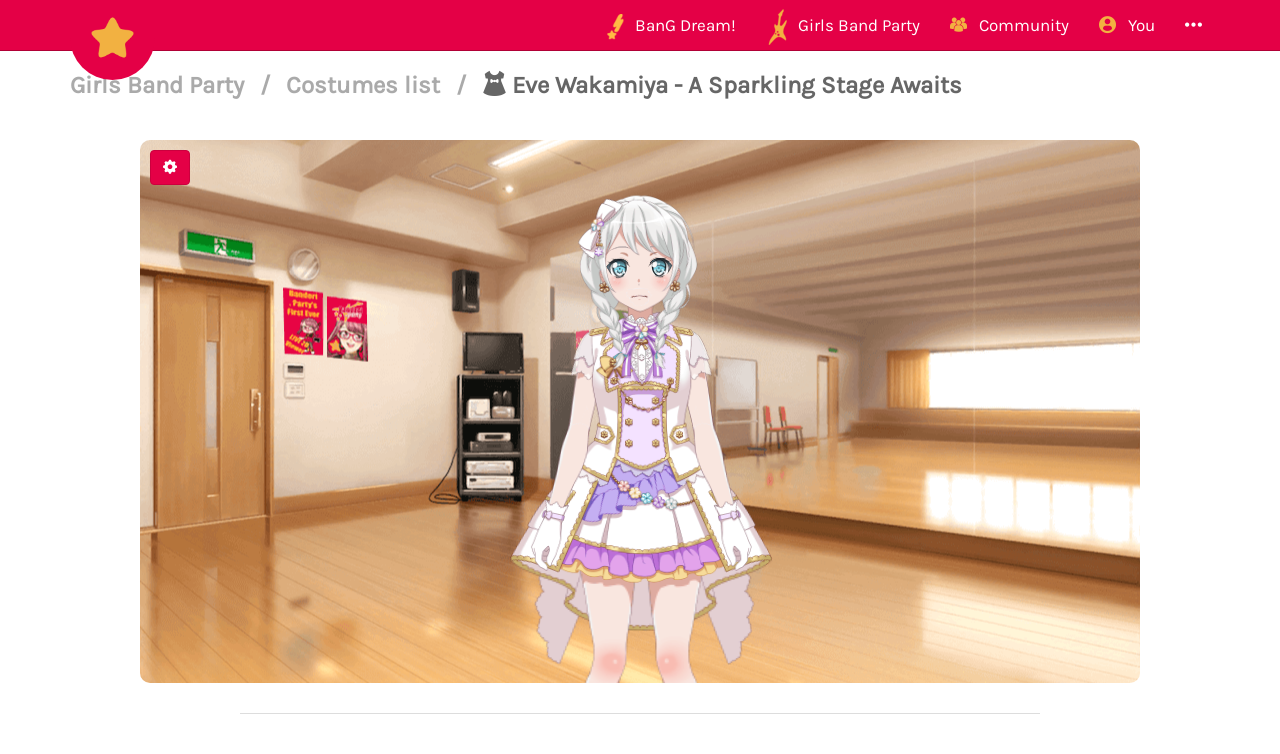

--- FILE ---
content_type: text/javascript
request_url: https://i.bandori.party/static/js/l2d/Live2DFramework.js?39
body_size: 7503
content:
/**
 *
 *  You can modify and use this source freely
 *  only for the development of application related Live2D.
 *
 *  (c) Live2D Inc. All rights reserved.
 */
//============================================================
//============================================================
//  class L2DBaseModel         
//============================================================
//============================================================
function L2DBaseModel()
{
    this.live2DModel     = null; // ALive2DModel
    this.modelMatrix     = null; // L2DModelMatrix
    this.eyeBlink        = null; // L2DEyeBlink
    this.physics         = null; // L2DPhysics
    this.pose            = null; // L2DPose
    this.debugMode       = false;
    this.initialized     = false;
    this.updating        = false;
    this.alpha           = 1;
    this.accAlpha        = 0;
    this.lipSync         = false; 
    this.lipSyncValue    = 0;     
    this.accelX          = 0;
    this.accelY          = 0;
    this.accelZ          = 0;
    this.dragX           = 0;
    this.dragY           = 0;
    this.startTimeMSec   = null;
    this.mainMotionManager = new L2DMotionManager(); //L2DMotionManager
    this.expressionManager = new L2DMotionManager(); //L2DMotionManager
    this.motions = {};
    this.expressions = {};
    
    this.isTexLoaded = false;
}

var texCounter = 0;

//============================================================
//    L2DBaseModel # getModelMatrix()
//============================================================
L2DBaseModel.prototype.getModelMatrix  = function()
{
    return this.modelMatrix;
}

//============================================================
//    L2DBaseModel # setAlpha()
//============================================================
L2DBaseModel.prototype.setAlpha        = function(a/*float*/)
{
    if( a > 0.999 ) a = 1;
    if( a < 0.001 ) a = 0;
    this.alpha = a;
}

//============================================================
//    L2DBaseModel # getAlpha()
//============================================================
L2DBaseModel.prototype.getAlpha        = function()
{
    return this.alpha;
}

//============================================================
//    L2DBaseModel # isInitialized()
//============================================================
L2DBaseModel.prototype.isInitialized   = function()
{
    return this.initialized;
}

//============================================================
//    L2DBaseModel # setInitialized()
//============================================================
L2DBaseModel.prototype.setInitialized  = function( v/*boolean*/)
{
    this.initialized = v;
}

//============================================================
//    L2DBaseModel # isUpdating()
//============================================================
L2DBaseModel.prototype.isUpdating      = function()
{
    return this.updating;
}

//============================================================
//    L2DBaseModel # setUpdating()
//============================================================
L2DBaseModel.prototype.setUpdating     = function(v/*boolean*/)
{
    this.updating = v;
}

//============================================================
//    L2DBaseModel # getLive2DModel()
//============================================================
L2DBaseModel.prototype.getLive2DModel  = function()
{
    return this.live2DModel;
}

//============================================================
//    L2DBaseModel # setLipSync()
//============================================================
L2DBaseModel.prototype.setLipSync      = function(v/*boolean*/)
{
    this.lipSync = v;
}

//============================================================
//    L2DBaseModel # setLipSyncValue()
//============================================================
L2DBaseModel.prototype.setLipSyncValue = function(v/*float*/)
{
    this.lipSyncValue = v;
}

//============================================================
//    L2DBaseModel # setAccel()
//============================================================
L2DBaseModel.prototype.setAccel        = function(x/*float*/, y/*float*/, z/*float*/)
{
    this.accelX = x;
    this.accelY = y;
    this.accelZ = z;
}

//============================================================
//    L2DBaseModel # setDrag()
//============================================================
L2DBaseModel.prototype.setDrag         = function(x/*float*/, y/*float*/)
{
    this.dragX = x;
    this.dragY = y;
}

//============================================================
//    L2DBaseModel # getMainMotionManager()
//============================================================
L2DBaseModel.prototype.getMainMotionManager = function()
{
    return this.mainMotionManager;
}

//============================================================
//    L2DBaseModel # getExpressionManager()
//============================================================
L2DBaseModel.prototype.getExpressionManager = function()
{
    return this.expressionManager;
}

//============================================================
//    L2DBaseModel # loadModelData()
//============================================================
L2DBaseModel.prototype.loadModelData   = function(path/*String*/, callback)
{   
    /*
    if( this.live2DModel != null ) {
        this.live2DModel.deleteTextures();
    }
    */
    var pm = Live2DFramework.getPlatformManager(); //IPlatformManager
    if( this.debugMode ) pm.log("Load model : " + path);

    var thisRef = this;
    pm.loadLive2DModel(path, function(l2dModel) {
        thisRef.live2DModel = l2dModel;
        thisRef.live2DModel.saveParam();
        
        var _err = Live2D.getError();

        if( _err != 0 ) {
            console.error("Error : Failed to loadModelData().");
            return;
        }
        
        thisRef.modelMatrix = new L2DModelMatrix(
            thisRef.live2DModel.getCanvasWidth(),
            thisRef.live2DModel.getCanvasHeight()); //L2DModelMatrix
        thisRef.modelMatrix.setWidth(2);
        thisRef.modelMatrix.setCenterPosition(0, 0);
        
        callback(thisRef.live2DModel);
    });
}


//============================================================
//    L2DBaseModel # loadTexture()
//============================================================
L2DBaseModel.prototype.loadTexture     = function(no/*int*/, path/*String*/, callback)
{
    texCounter++;
 
    var pm = Live2DFramework.getPlatformManager(); //IPlatformManager
    
    if( this.debugMode ) pm.log("Load Texture : " + path);
    
    var thisRef = this;
    pm.loadTexture(this.live2DModel , no , path, function(){
        texCounter--;
        if(texCounter == 0) thisRef.isTexLoaded = true;
        if (typeof callback == "function") callback();
    });
    
}

//============================================================
//    L2DBaseModel # loadMotion()
//============================================================
L2DBaseModel.prototype.loadMotion      = function(name/*String*/, path /*String*/, callback)
{    
    var pm = Live2DFramework.getPlatformManager(); //IPlatformManager
    
    if(this.debugMode) pm.log("Load Motion : " + path);
    
    var motion = null; //Live2DMotion
    
    var thisRef = this;
    pm.loadBytes(path, function(buf) {
        motion = Live2DMotion.loadMotion(buf);
        if( name != null ) {
            thisRef.motions[name] = motion;
        }
        callback(motion);
    }, true);
    
}

//============================================================
//    L2DBaseModel # loadExpression()
//============================================================
L2DBaseModel.prototype.loadExpression  = function(name/*String*/, path /*String*/, callback)
{
    var pm = Live2DFramework.getPlatformManager(); //IPlatformManager
    
    if( this.debugMode ) pm.log("Load Expression : " + path);
    
    var thisRef = this;
    pm.loadBytes(path, function(buf) {
        if(name != null) {
            thisRef.expressions[name] = L2DExpressionMotion.loadJson(buf);
        }
        if (typeof callback == "function") callback();
    }, true);
}

//============================================================
//    L2DBaseModel # loadPose()
//============================================================
L2DBaseModel.prototype.loadPose = function( path /*String*/, callback )
{
    var pm = Live2DFramework.getPlatformManager(); //IPlatformManager
    if( this.debugMode ) pm.log("Load Pose : " + path);
    var thisRef = this;
    try {
        pm.loadBytes(path, function(buf) {
            thisRef.pose = L2DPose.load(buf);
            if (typeof callback == "function") callback();
        });
    }
    catch(e) {
        console.warn(e);
    }
}

//============================================================
//    L2DBaseModel # loadPhysics()
//============================================================
L2DBaseModel.prototype.loadPhysics     = function(path/*String*/)
{
    var pm = Live2DFramework.getPlatformManager(); //IPlatformManager
    if( this.debugMode ) pm.log("Load Physics : " + path);
    var thisRef = this;
    try {
        pm.loadBytes(path, function(buf) {
            thisRef.physics = L2DPhysics.load(buf);
        });
    }
    catch(e){
        console.warn(e);
    }
}

//============================================================
//    L2DBaseModel # hitTestSimple()
//============================================================
L2DBaseModel.prototype.hitTestSimple = function(drawID, testX, testY)
{   
    var drawIndex = this.live2DModel.getDrawDataIndex(drawID);
    
    if( drawIndex < 0 ) return false;
    
    var points = this.live2DModel.getTransformedPoints(drawIndex);
    var left = this.live2DModel.getCanvasWidth();
    var right = 0;
    var top = this.live2DModel.getCanvasHeight();
    var bottom = 0;
    
    for( var j = 0; j < points.length; j = j + 2 ) {
        var x = points[j];
        var y = points[j + 1];

        if( x < left ) left = x;
        if( x > right ) right = x;
        if( y < top ) top = y;
        if( y > bottom ) bottom = y;
    }
    var tx = this.modelMatrix.invertTransformX(testX);
    var ty = this.modelMatrix.invertTransformY(testY);
    
    return ( left <= tx && tx <= right && top <= ty && ty <= bottom );
}

/**
 *
 *  You can modify and use this source freely
 *  only for the development of application related Live2D.
 *
 *  (c) Live2D Inc. All rights reserved.
 */

//============================================================
//============================================================
//  class L2DExpressionMotion  extends     AMotion
//============================================================
//============================================================
function L2DExpressionMotion()
{
    AMotion.prototype.constructor.call(this);
    this.paramList = new Array(); //ArrayList<L2DExpressionParam>
}

L2DExpressionMotion.prototype = new AMotion(); // L2DExpressionMotion extends AMotion

//============================================================
L2DExpressionMotion.EXPRESSION_DEFAULT  = "DEFAULT";
L2DExpressionMotion.TYPE_SET            = 0;
L2DExpressionMotion.TYPE_ADD            = 1;
L2DExpressionMotion.TYPE_MULT           = 2;

//============================================================
//    static L2DExpressionMotion.loadJson()
//============================================================
L2DExpressionMotion.loadJson        = function(buf)
{    
    var ret = new L2DExpressionMotion();
    
    var pm = Live2DFramework.getPlatformManager();
    var json = pm.jsonParseFromBytes(buf);

    ret.setFadeIn(parseInt(json.fade_in) > 0 ? parseInt(json.fade_in) : 1000);
    ret.setFadeOut(parseInt(json.fade_out) > 0 ? parseInt(json.fade_out) : 1000);
    
    if(json.params == null) {
        return ret;
    }
    
    var params = json.params;
    var paramNum = params.length;
    ret.paramList = []; //ArrayList<L2DExpressionParam>
    for( var i = 0; i < paramNum; i++) {
        var param = params[i];
        var paramID = param.id.toString();
        var value = parseFloat(param.val);
        var calcTypeInt = L2DExpressionMotion.TYPE_ADD;
        var calc = param.calc != null ? param.calc.toString() : "add";
        if(calc === "add") {
            calcTypeInt = L2DExpressionMotion.TYPE_ADD;
        }
        else if(calc === "mult") {
            calcTypeInt = L2DExpressionMotion.TYPE_MULT;
        }
        else if(calc === "set") {
            calcTypeInt = L2DExpressionMotion.TYPE_SET;
        }
        else {
            calcTypeInt = L2DExpressionMotion.TYPE_ADD;
        }
        if(calcTypeInt == L2DExpressionMotion.TYPE_ADD) {
            var defaultValue = param.def == null ? 0 : parseFloat(param.def);
            value = value - defaultValue;
        }
        else if(calcTypeInt == L2DExpressionMotion.TYPE_MULT) {
            var defaultValue = param.def == null ? 1 : parseFloat(param.def);
            if(defaultValue == 0 ) defaultValue = 1;
            value = value / defaultValue;
        }
        
        var item = new L2DExpressionParam(  );
        item.id = paramID;
        item.type = calcTypeInt;
        item.value = value;
        
        ret.paramList.push(item);
    }
    
     return ret;
}


//============================================================
//    L2DExpressionMotion # updateParamExe()
//============================================================
L2DExpressionMotion.prototype.updateParamExe  = function(model /*ALive2DModel*/, timeMSec/*long*/ ,weight /*float*/ ,motionQueueEnt /*MotionQueueEnt*/)
{
    for(var i = this.paramList.length - 1; i >= 0; --i) {
        var param = this.paramList[i]; //L2DExpressionParam
        // if (!param || !param.type) continue;
        if(param.type == L2DExpressionMotion.TYPE_ADD) {
            model.addToParamFloat(param.id, param.value, weight);
        }
        else if(param.type == L2DExpressionMotion.TYPE_MULT) {
            model.multParamFloat(param.id, param.value, weight);
        }
        else if(param.type == L2DExpressionMotion.TYPE_SET) {            
            model.setParamFloat(param.id, param.value, weight);
        }
    }
}

//============================================================
//============================================================
//  class L2DExpressionParam   
//============================================================
//============================================================
function L2DExpressionParam()
{
    this.id              = "";
    this.type            = -1;
    this.value           = null;
}

/**
 *
 *  You can modify and use this source freely
 *  only for the development of application related Live2D.
 *
 *  (c) Live2D Inc. All rights reserved.
 */

//============================================================
//============================================================
//  class L2DEyeBlink          
//============================================================
//============================================================
function L2DEyeBlink()
{
    this.nextBlinkTime   = null /* TODO NOT INIT */; // 
    this.stateStartTime  = null /* TODO NOT INIT */; // 
    this.blinkIntervalMsec = null /* TODO NOT INIT */; // 
    this.eyeState = EYE_STATE.STATE_FIRST;
    this.blinkIntervalMsec = 4000;
    this.closingMotionMsec = 100;
    this.closedMotionMsec = 50;
    this.openingMotionMsec = 150;
    this.closeIfZero = true;
    this.eyeID_L = "PARAM_EYE_L_OPEN";
    this.eyeID_R = "PARAM_EYE_R_OPEN";
}

//============================================================
//    L2DEyeBlink # calcNextBlink()
//============================================================
L2DEyeBlink.prototype.calcNextBlink   = function()
{
    var time /*long*/ = UtSystem.getUserTimeMSec();
    var r /*Number*/ = Math.random();
    return  /*(long)*/ (time + r * (2 * this.blinkIntervalMsec - 1));
}

//============================================================
//    L2DEyeBlink # setInterval()
//============================================================
L2DEyeBlink.prototype.setInterval     = function(blinkIntervalMsec /*int*/)
{
    this.blinkIntervalMsec = blinkIntervalMsec;
}

//============================================================
//    L2DEyeBlink # setEyeMotion()
//============================================================
L2DEyeBlink.prototype.setEyeMotion    = function(closingMotionMsec/*int*/ , closedMotionMsec/*int*/ , openingMotionMsec/*int*/)
{
    this.closingMotionMsec = closingMotionMsec;
    this.closedMotionMsec = closedMotionMsec;
    this.openingMotionMsec = openingMotionMsec;
}

//============================================================
//    L2DEyeBlink # updateParam()
//============================================================
L2DEyeBlink.prototype.updateParam     = function(model/*ALive2DModel*/)
{
    var time /*:long*/ = UtSystem.getUserTimeMSec();
    var eyeParamValue /*:Number*/;
    var t /*:Number*/ = 0;
    switch(this.eyeState){
    case EYE_STATE.STATE_CLOSING:
        t = (time - this.stateStartTime) / this.closingMotionMsec;
        if(t >= 1) {
            t = 1;
            this.eyeState = EYE_STATE.STATE_CLOSED;
            this.stateStartTime = time;
        }
        eyeParamValue = 1 - t;
        break;
    case EYE_STATE.STATE_CLOSED:
        t = (time - this.stateStartTime) / this.closedMotionMsec;
        if(t >= 1) {
            this.eyeState = EYE_STATE.STATE_OPENING;
            this.stateStartTime = time;
        }
        eyeParamValue = 0;
        break;
    case EYE_STATE.STATE_OPENING:
        t = (time - this.stateStartTime) / this.openingMotionMsec;
        if(t >= 1) {
            t = 1;
            this.eyeState = EYE_STATE.STATE_INTERVAL;
            this.nextBlinkTime = this.calcNextBlink();
        }
        eyeParamValue = t;
        break;
    case EYE_STATE.STATE_INTERVAL:
        if(this.nextBlinkTime < time) {
            this.eyeState = EYE_STATE.STATE_CLOSING;
            this.stateStartTime = time;
        }
        eyeParamValue = 1;
        break;
    case EYE_STATE.STATE_FIRST:
    default:
        this.eyeState = EYE_STATE.STATE_INTERVAL;
        this.nextBlinkTime = this.calcNextBlink();
        eyeParamValue = 1;
        break;
    }
    if(!this.closeIfZero) eyeParamValue = -eyeParamValue;
    model.setParamFloat(this.eyeID_L , eyeParamValue);
    model.setParamFloat(this.eyeID_R , eyeParamValue);
}

//== enum EYE_STATE ==
var EYE_STATE = function(){};

EYE_STATE.STATE_FIRST          = "STATE_FIRST"
EYE_STATE.STATE_INTERVAL       = "STATE_INTERVAL"
EYE_STATE.STATE_CLOSING        = "STATE_CLOSING"
EYE_STATE.STATE_CLOSED         = "STATE_CLOSED"
EYE_STATE.STATE_OPENING        = "STATE_OPENING"
/**
 *
 *  You can modify and use this source freely
 *  only for the development of application related Live2D.
 *
 *  (c) Live2D Inc. All rights reserved.
 */

//============================================================
//============================================================
//  class L2DMatrix44          
//============================================================
//============================================================
function L2DMatrix44()
{
    this.tr              = new Float32Array(16); // 
    this.identity();
}

//============================================================
//    static L2DMatrix44.mul()
//============================================================
L2DMatrix44.mul             = function( a/*float[]*/, b/*float[]*/, dst/*float[]*/ )
{
    var c = [ 0, 0, 0, 0, 0, 0, 0, 0, 0, 0, 0, 0, 0, 0, 0, 0 ];
    var n = 4;
    var i, j, k;
    for( i = 0; i < n; i++ ) {
        for( j = 0; j < n; j++ ) {
            for( k = 0; k < n; k++ ) {
                c[i + j * 4] += a[i + k * 4] * b[k + j * 4];
            }
        }
    }
    for( i = 0; i < 16; i++ ) {
        dst[i] = c[i];
    }
}

//============================================================
//    L2DMatrix44 # identity()
//============================================================
L2DMatrix44.prototype.identity        = function()
{
    for( var i/*:int*/ = 0; i < 16; i++ ) 
        this.tr[i] = ( ( i % 5 ) == 0 ) ? 1 : 0;
}

//============================================================
//    L2DMatrix44 # getArray()
//============================================================
L2DMatrix44.prototype.getArray        = function()
{
    return this.tr;
}

//============================================================
//    L2DMatrix44 # getCopyMatrix()
//============================================================
L2DMatrix44.prototype.getCopyMatrix   = function()
{
    return new Float32Array(this.tr); // this.tr.clone();
}

//============================================================
//    L2DMatrix44 # setMatrix()
//============================================================
L2DMatrix44.prototype.setMatrix       = function( tr/*float[]*/ )
{
    if( this.tr == null || this.tr.length != this.tr.length ) return ;
    for( var i/*:int*/ = 0; i < 16; i++ ) this.tr[i] = tr[i];
}

//============================================================
//    L2DMatrix44 # getScaleX()
//============================================================
L2DMatrix44.prototype.getScaleX       = function()
{
    return this.tr[0];
}

//============================================================
//    L2DMatrix44 # getScaleY()
//============================================================
L2DMatrix44.prototype.getScaleY       = function()
{
    return this.tr[5];
}

//============================================================
//    L2DMatrix44 # transformX()
//============================================================
L2DMatrix44.prototype.transformX      = function( src/*float*/ )
{
    return this.tr[0] * src + this.tr[12];
}

//============================================================
//    L2DMatrix44 # transformY()
//============================================================
L2DMatrix44.prototype.transformY      = function( src/*float*/ )
{
    return this.tr[5] * src + this.tr[13];
}

//============================================================
//    L2DMatrix44 # invertTransformX()
//============================================================
L2DMatrix44.prototype.invertTransformX = function( src/*float*/ )
{
    return ( src - this.tr[12] ) / this.tr[0];
}

//============================================================
//    L2DMatrix44 # invertTransformY()
//============================================================
L2DMatrix44.prototype.invertTransformY = function( src/*float*/ )
{
    return ( src - this.tr[13] ) / this.tr[5];
}

//============================================================
//    L2DMatrix44 # multTranslate()
//============================================================
L2DMatrix44.prototype.multTranslate   = function( shiftX/*float*/, shiftY/*float*/ )
{
    var tr1 = [ 1, 0, 0, 0, 0, 1, 0, 0, 0, 0, 1, 0, shiftX, shiftY, 0, 1 ];
    L2DMatrix44.mul(tr1, this.tr, this.tr);
}

//============================================================
//    L2DMatrix44 # translate()
//============================================================
L2DMatrix44.prototype.translate       = function( x/*float*/, y/*float*/ )
{
    this.tr[12] = x;
    this.tr[13] = y;
}

//============================================================
//    L2DMatrix44 # translateX()
//============================================================
L2DMatrix44.prototype.translateX      = function( x/*float*/ )
{
    this.tr[12] = x;
}

//============================================================
//    L2DMatrix44 # translateY()
//============================================================
L2DMatrix44.prototype.translateY      = function( y/*float*/ )
{
    this.tr[13] = y;
}

//============================================================
//    L2DMatrix44 # multScale()
//============================================================
L2DMatrix44.prototype.multScale       = function( scaleX/*float*/, scaleY/*float*/ )
{
    var tr1 = [scaleX, 0, 0, 0, 0, scaleY, 0, 0, 0, 0, 1, 0, 0, 0, 0, 1];
    L2DMatrix44.mul(tr1, this.tr, this.tr);
}

//============================================================
//    L2DMatrix44 # scale()
//============================================================
L2DMatrix44.prototype.scale           = function( scaleX/*float*/, scaleY/*float*/ )
{
    this.tr[0] = scaleX;
    this.tr[5] = scaleY;
}
/**
 *
 *  You can modify and use this source freely
 *  only for the development of application related Live2D.
 *
 *  (c) Live2D Inc. All rights reserved.
 */

//============================================================
//============================================================
//  class L2DModelMatrix       extends     L2DMatrix44
//============================================================
//============================================================
function L2DModelMatrix(w/*float*/, h/*float*/){
    L2DMatrix44.prototype.constructor.call(this);
    this.width = w;
    this.height = h;
}

//L2DModelMatrix extends L2DMatrix44
L2DModelMatrix.prototype = new L2DMatrix44(); 

//============================================================
//    L2DModelMatrix # setPosition()
//============================================================
L2DModelMatrix.prototype.setPosition     = function(x/*float*/, y/*float*/)
{
    this.translate(x, y);
}

//============================================================
//    L2DModelMatrix # setCenterPosition()
//============================================================
L2DModelMatrix.prototype.setCenterPosition = function(x/*float*/, y/*float*/)
{
    var w = this.width * this.getScaleX();
    var h = this.height * this.getScaleY();
    this.translate(x - w / 2, y - h / 2);
}

//============================================================
//    L2DModelMatrix # top()
//============================================================
L2DModelMatrix.prototype.top             = function(y/*float*/)
{
    this.setY(y);
}

//============================================================
//    L2DModelMatrix # bottom()
//============================================================
L2DModelMatrix.prototype.bottom          = function(y/*float*/)
{
    var h = this.height * this.getScaleY();
    this.translateY(y - h);
}

//============================================================
//    L2DModelMatrix # left()
//============================================================
L2DModelMatrix.prototype.left            = function(x/*float*/)
{
    this.setX(x);
}

//============================================================
//    L2DModelMatrix # right()
//============================================================
L2DModelMatrix.prototype.right           = function(x/*float*/)
{
    var w = this.width * this.getScaleX();
    this.translateX(x - w);
}

//============================================================
//    L2DModelMatrix # centerX()
//============================================================
L2DModelMatrix.prototype.centerX         = function(x/*float*/)
{
    var w = this.width * this.getScaleX();
    this.translateX(x - w / 2);
}

//============================================================
//    L2DModelMatrix # centerY()
//============================================================
L2DModelMatrix.prototype.centerY         = function(y/*float*/)
{
    var h = this.height * this.getScaleY();
    this.translateY(y - h / 2);
}

//============================================================
//    L2DModelMatrix # setX()
//============================================================
L2DModelMatrix.prototype.setX            = function(x/*float*/)
{
    this.translateX(x);
}

//============================================================
//    L2DModelMatrix # setY()
//============================================================
L2DModelMatrix.prototype.setY            = function(y/*float*/)
{
    this.translateY(y);
}

//============================================================
//    L2DModelMatrix # setHeight()
//============================================================
L2DModelMatrix.prototype.setHeight       = function(h/*float*/)
{
    var scaleX = h / this.height;
    var scaleY = -scaleX;
    this.scale(scaleX, scaleY);
}

//============================================================
//    L2DModelMatrix # setWidth()
//============================================================
L2DModelMatrix.prototype.setWidth        = function(w/*float*/)
{
    var scaleX = w / this.width;
    var scaleY = -scaleX;
    this.scale(scaleX, scaleY);
}

/**
 *
 *  You can modify and use this source freely
 *  only for the development of application related Live2D.
 *
 *  (c) Live2D Inc. All rights reserved.
 */

//============================================================
//============================================================
//  class L2DMotionManager     extends     MotionQueueManager
//============================================================
//============================================================
function L2DMotionManager()
{
    MotionQueueManager.prototype.constructor.call(this);
    this.currentPriority = null;
    this.reservePriority = null;
    
    this.super = MotionQueueManager.prototype;
}


L2DMotionManager.prototype = new MotionQueueManager();

//============================================================
//    L2DMotionManager # getCurrentPriority()
//============================================================
L2DMotionManager.prototype.getCurrentPriority = function()
{
    return this.currentPriority;
}

//============================================================
//    L2DMotionManager # getReservePriority()
//============================================================
L2DMotionManager.prototype.getReservePriority = function()
{
    return this.reservePriority;
}

//============================================================
//    L2DMotionManager # reserveMotion()
//============================================================
L2DMotionManager.prototype.reserveMotion   = function(priority/*int*/)
{
    if(this.reservePriority >= priority) {
        return false;
    }
    if(this.currentPriority >= priority) {
        return false;
    }
    
    this.reservePriority = priority;
    
    return true;
}

//============================================================
//    L2DMotionManager # setReservePriority()
//============================================================
L2DMotionManager.prototype.setReservePriority = function(val/*int*/)
{
    this.reservePriority = val;
}

//============================================================
//    L2DMotionManager # updateParam()
//============================================================
L2DMotionManager.prototype.updateParam     = function(model/*ALive2DModel*/)
{
    var updated = MotionQueueManager.prototype.updateParam.call(this, model);
    
    if(this.isFinished()) {
        this.currentPriority = 0;
    }
    
    return updated;
}

//============================================================
//    L2DMotionManager # startMotionPrio()
//============================================================
L2DMotionManager.prototype.startMotionPrio = function(motion/*AMotion*/, priority/*int*/)
{
    if(priority == this.reservePriority) {
        this.reservePriority = 0;
    }
    this.currentPriority = priority;
    return this.startMotion(motion, false);
}

/**
 *
 *  You can modify and use this source freely
 *  only for the development of application related Live2D.
 *
 *  (c) Live2D Inc. All rights reserved.
 */

//============================================================
//============================================================
//  class L2DPhysics           
//============================================================
//============================================================
function L2DPhysics()
{ 
    this.physicsList = new Array(); //ArrayList<PhysicsHair>
    this.startTimeMSec = UtSystem.getUserTimeMSec();
}

//============================================================
//    static L2DPhysics.load()
//============================================================
L2DPhysics.load            = function(buf /*byte[]*/ )
{
    var ret = new L2DPhysics(); //L2DPhysicsL2DPhysics
    var pm = Live2DFramework.getPlatformManager();
    var json = pm.jsonParseFromBytes(buf);
    var params = json.physics_hair;
    var paramNum = params.length;
    for(var i = 0; i < paramNum; i++) {
        var param = params[i]; //Value
        var physics = new PhysicsHair(); //PhysicsHairPhysicsHair
        var setup = param.setup; //Value
        var length = parseFloat(setup.length);
        var resist = parseFloat(setup.regist);
        var mass = parseFloat(setup.mass);
        physics.setup(length, resist, mass);
        var srcList = param.src; //Value
        var srcNum = srcList.length;
        for(var j = 0; j < srcNum; j++) {
            var src = srcList[j]; //Value
            var id = src.id; //String
            var type = PhysicsHair.Src.SRC_TO_X;
            var typeStr = src.ptype; //String
            if(typeStr === "x") {
                type = PhysicsHair.Src.SRC_TO_X;
            }
            else if(typeStr === "y") {
                type = PhysicsHair.Src.SRC_TO_Y;
            }
            else if(typeStr === "angle") {
                type = PhysicsHair.Src.SRC_TO_G_ANGLE;
            }
            else {
                UtDebug.error("live2d", "Invalid parameter:PhysicsHair.Src");
            }
            var scale = parseFloat(src.scale);
            var weight = parseFloat(src.weight);
            physics.addSrcParam(type, id, scale, weight);
        }
        var targetList = param.targets; //Value
        var targetNum = targetList.length;
        for(var j = 0; j < targetNum; j++) {
            var target = targetList[j]; //Value
            var id = target.id; //String
            var type = PhysicsHair.Target.TARGET_FROM_ANGLE;
            var typeStr = target.ptype; //String
            if(typeStr === "angle") {
                type = PhysicsHair.Target.TARGET_FROM_ANGLE;
            }
            else if(typeStr === "angle_v") {
                type = PhysicsHair.Target.TARGET_FROM_ANGLE_V;
            }
            else {
                UtDebug.error("live2d", "Invalid parameter:PhysicsHair.Target");
            }
            var scale = parseFloat(target.scale);
            var weight = parseFloat(target.weight);
            physics.addTargetParam(type, id, scale, weight);
        }
        ret.physicsList.push(physics);
    }
    return ret;
}

//============================================================
//    L2DPhysics # updateParam()
//============================================================
L2DPhysics.prototype.updateParam     = function(model/*ALive2DModel*/)
{
    var timeMSec = UtSystem.getUserTimeMSec() - this.startTimeMSec;
    for(var i = 0; i < this.physicsList.length; i++) {
        this.physicsList[i].update(model, timeMSec);
    }
}

/**
 *
 *  You can modify and use this source freely
 *  only for the development of application related Live2D.
 *
 *  (c) Live2D Inc. All rights reserved.
 */

//============================================================
//============================================================
//  class L2DPose              
//============================================================
//============================================================
function L2DPose()
{
    this.lastTime        = 0;
    this.lastModel       = null; //ALive2DModel
    this.partsGroups = new Array(); //ArrayList<L2DPartsParam[]>
}


//============================================================
//    static L2DPose.load()
//============================================================
L2DPose.load            = function(buf/*byte[]*/)
{    
    var ret = new L2DPose(); //L2DPose
    var pm = Live2DFramework.getPlatformManager();
    var json = pm.jsonParseFromBytes(buf);
    var poseListInfo = json.parts_visible; //Value
    var poseNum = poseListInfo.length;
    for(var i_pose = 0; i_pose < poseNum; i_pose++) {
        var poseInfo = poseListInfo[i_pose]; //Value
        var idListInfo = poseInfo.group; //Value
        var idNum = idListInfo.length;
        var partsGroup/*L2DPartsParam*/ = new Array();
        for(var i_group = 0; i_group < idNum; i_group++) {
            var partsInfo = idListInfo[i_group]; //Value
            var parts = new L2DPartsParam(partsInfo.id); //L2DPartsParamL2DPartsParam
            partsGroup[i_group] = parts;
            if(partsInfo.link == null) continue;
            var linkListInfo = partsInfo.link; //Value
            var linkNum = linkListInfo.length;
            parts.link = new Array(); //ArrayList<L2DPartsParam>
            for(var i_link = 0; i_link < linkNum; i_link++) {
                var linkParts = new L2DPartsParam(linkListInfo[i_link]); //L2DPartsParamL2DPartsParam
                parts.link.push(linkParts);
            }
        }
        ret.partsGroups.push(partsGroup);
    }
    
    return ret;
}

//============================================================
//    L2DPose # updateParam()
//============================================================
L2DPose.prototype.updateParam     = function(model/*ALive2DModel*/)
{
    if(model == null) return ;
    
    if(!(model == this.lastModel)) {
        this.initParam(model);
    }
    this.lastModel = model;
    
    var curTime = UtSystem.getUserTimeMSec();
    var deltaTimeSec = ((this.lastTime == 0) ? 0 : (curTime - this.lastTime) / 1000.0);
    this.lastTime = curTime;
    if(deltaTimeSec < 0) deltaTimeSec = 0;
    for(var i = 0; i < this.partsGroups.length; i++) {
        this.normalizePartsOpacityGroup(model, this.partsGroups[i], deltaTimeSec);
        this.copyOpacityOtherParts(model, this.partsGroups[i]);
    }
}

//============================================================
//    L2DPose # initParam()
//============================================================
L2DPose.prototype.initParam       = function(model/*ALive2DModel*/)
{
    if(model == null) return ;
    for(var i = 0; i < this.partsGroups.length; i++) {
        var partsGroup = this.partsGroups[i]; //L2DPartsParam
        for(var j = 0; j < partsGroup.length; j++) {
            partsGroup[j].initIndex(model);
            var partsIndex = partsGroup[j].partsIndex;
            var paramIndex = partsGroup[j].paramIndex;
            if(partsIndex < 0) continue;
            var v/*:Boolean*/ = (model.getParamFloat(paramIndex) != 0);
            model.setPartsOpacity(partsIndex, (v ? 1.0 : 0.0));
            model.setParamFloat(paramIndex, (v ? 1.0 : 0.0));
            if(partsGroup[j].link == null) continue;
            for(var k = 0; k < partsGroup[j].link.length; k++) {
                partsGroup[j].link[k].initIndex(model);
            }
        }
    }
}

//============================================================
//    L2DPose # normalizePartsOpacityGroup()
//============================================================
L2DPose.prototype.normalizePartsOpacityGroup = function(model/*ALive2DModel*/, partsGroup/*L2DPartsParam[]*/, deltaTimeSec/*float*/)
{
    var visibleParts = -1;
    var visibleOpacity = 1.0;
    var CLEAR_TIME_SEC = 0.5;
    var phi = 0.5;
    var maxBackOpacity = 0.15;
    for(var i = 0; i < partsGroup.length; i++) {
        var partsIndex = partsGroup[i].partsIndex;
        var paramIndex = partsGroup[i].paramIndex;
        if(partsIndex < 0) continue;if(model.getParamFloat(paramIndex) != 0) {
            if(visibleParts >= 0) {
                break;
            }
            visibleParts = i;
            visibleOpacity = model.getPartsOpacity(partsIndex);
            visibleOpacity += deltaTimeSec / CLEAR_TIME_SEC;
            if(visibleOpacity > 1) {
                visibleOpacity = 1;
            }
        }
    }
    if(visibleParts < 0) {
        visibleParts = 0;
        visibleOpacity = 1;
    }
    for(var i = 0; i < partsGroup.length; i++) {
        var partsIndex = partsGroup[i].partsIndex;
        if(partsIndex < 0) continue;if(visibleParts == i) {
            model.setPartsOpacity(partsIndex, visibleOpacity);
        }
        else {
            var opacity = model.getPartsOpacity(partsIndex);
            var a1;
            if(visibleOpacity < phi) {
                a1 = visibleOpacity * (phi - 1) / phi + 1;
            }
            else {
                a1 = (1 - visibleOpacity) * phi / (1 - phi);
            }
            var backOp = (1 - a1) * (1 - visibleOpacity);
            if(backOp > maxBackOpacity) {
                a1 = 1 - maxBackOpacity / (1 - visibleOpacity);
            }
            if(opacity > a1) {
                opacity = a1;
            }
            model.setPartsOpacity(partsIndex, opacity);
        }
    }
}

//============================================================
//    L2DPose # copyOpacityOtherParts()
//============================================================
L2DPose.prototype.copyOpacityOtherParts = function(model/*ALive2DModel*/, partsGroup/*L2DPartsParam[]*/)
{
    for(var i_group = 0; i_group < partsGroup.length; i_group++) {
        var partsParam = partsGroup[i_group]; //L2DPartsParam
        if(partsParam.link == null) continue;
        if(partsParam.partsIndex < 0) continue;
        var opacity = model.getPartsOpacity(partsParam.partsIndex);
        for(var i_link = 0; i_link < partsParam.link.length; i_link++) {
            var linkParts = partsParam.link[i_link]; //L2DPartsParam
            if(linkParts.partsIndex < 0) continue;
            model.setPartsOpacity(linkParts.partsIndex, opacity);
        }
    }
}

//============================================================
//============================================================
//  class L2DPartsParam        
//============================================================
//============================================================
function L2DPartsParam(id/*String*/){
    this.paramIndex      = -1;
    this.partsIndex      = -1; 
    this.link            = null; // ArrayList<L2DPartsParam>
    this.id = id;
}

//============================================================
//    L2DPartsParam # initIndex()
//============================================================
L2DPartsParam.prototype.initIndex       = function(model/*ALive2DModel*/)
{   
    this.paramIndex = model.getParamIndex("VISIBLE:" + this.id);
    this.partsIndex = model.getPartsDataIndex(PartsDataID.getID(this.id));
    model.setParamFloat(this.paramIndex, 1);
}
/**
 *
 *  You can modify and use this source freely
 *  only for the development of application related Live2D.
 *
 *  (c) Live2D Inc. All rights reserved.
 */

//============================================================
//============================================================
//  class L2DTargetPoint       
//============================================================
//============================================================
function L2DTargetPoint()
{
    this.EPSILON         = 0.01; // 変化の最小値（この値以下は無視される）
    this.faceTargetX     = 0;
    this.faceTargetY     = 0;
    this.faceX           = 0;
    this.faceY           = 0;
    this.faceVX          = 0;
    this.faceVY          = 0;
    this.lastTimeSec     = 0;
}

//============================================================
L2DTargetPoint.FRAME_RATE  = 30;

//============================================================
//    L2DTargetPoint # set()
//============================================================
L2DTargetPoint.prototype.setPoint = function(x/*float*/, y/*float*/)
{
    this.faceTargetX = x;
    this.faceTargetY = y;
}

//============================================================
//    L2DTargetPoint # getX()
//============================================================
L2DTargetPoint.prototype.getX            = function()
{
    return this.faceX;
}

//============================================================
//    L2DTargetPoint # getY()
//============================================================
L2DTargetPoint.prototype.getY            = function()
{
    return this.faceY;
}

//============================================================
//    L2DTargetPoint # update()
//============================================================
L2DTargetPoint.prototype.update          = function()
{
   var TIME_TO_MAX_SPEED = 0.15;
   var FACE_PARAM_MAX_V = 40.0 / 7.5;
   var MAX_V = FACE_PARAM_MAX_V / L2DTargetPoint.FRAME_RATE;
    if(this.lastTimeSec == 0) {
        this.lastTimeSec = UtSystem.getUserTimeMSec();
        return;
    }
    var curTimeSec = UtSystem.getUserTimeMSec();
    var deltaTimeWeight = (curTimeSec - this.lastTimeSec) * L2DTargetPoint.FRAME_RATE / 1000.0;
    this.lastTimeSec = curTimeSec;
   var FRAME_TO_MAX_SPEED = TIME_TO_MAX_SPEED * L2DTargetPoint.FRAME_RATE;
   var MAX_A = deltaTimeWeight * MAX_V / FRAME_TO_MAX_SPEED;
    var dx = (this.faceTargetX - this.faceX);
    var dy = (this.faceTargetY - this.faceY);
    // if(dx == 0 && dy == 0) return;
    if( Math.abs(dx) <= this.EPSILON && Math.abs(dy) <= this.EPSILON ) return;
    var d = Math.sqrt(dx * dx + dy * dy);
    var vx = MAX_V * dx / d;
    var vy = MAX_V * dy / d;
    var ax = vx - this.faceVX;
    var ay = vy - this.faceVY;
    var a =  Math.sqrt(ax * ax + ay * ay);
    if(a < -MAX_A || a > MAX_A) {
        ax *= MAX_A / a;
        ay *= MAX_A / a;
        a = MAX_A;
    }
    this.faceVX += ax;
    this.faceVY += ay;
    {
        var max_v = 0.5 * ( Math.sqrt(MAX_A * MAX_A + 16 * MAX_A * d - 8 * MAX_A * d) - MAX_A);
        var cur_v =  Math.sqrt(this.faceVX * this.faceVX + this.faceVY * this.faceVY);
        if(cur_v > max_v) {
            this.faceVX *= max_v / cur_v;
            this.faceVY *= max_v / cur_v;
        }
    }
    this.faceX += this.faceVX;
    this.faceY += this.faceVY;
}
/**
 *
 *  You can modify and use this source freely
 *  only for the development of application related Live2D.
 *
 *  (c) Live2D Inc. All rights reserved.
 */

//============================================================
//============================================================
//  class L2DViewMatrix        extends     L2DMatrix44
//============================================================
//============================================================
function L2DViewMatrix()
{
    L2DMatrix44.prototype.constructor.call(this);
    this.screenLeft      = null;
    this.screenRight     = null;
    this.screenTop       = null;
    this.screenBottom    = null;
    this.maxLeft         = null;
    this.maxRight        = null;
    this.maxTop          = null;
    this.maxBottom       = null;
    this.max = Number.MAX_VALUE;
    this.min = 0;
}

L2DViewMatrix.prototype = new L2DMatrix44(); //L2DViewMatrix extends L2DMatrix44

//============================================================
//    L2DViewMatrix # getMaxScale()
//============================================================
L2DViewMatrix.prototype.getMaxScale     = function()
{
    return this.max;
}

//============================================================
//    L2DViewMatrix # getMinScale()
//============================================================
L2DViewMatrix.prototype.getMinScale     = function()
{
    return this.min;
}

//============================================================
//    L2DViewMatrix # setMaxScale()
//============================================================
L2DViewMatrix.prototype.setMaxScale     = function(v/*float*/)
{
    this.max = v;
}

//============================================================
//    L2DViewMatrix # setMinScale()
//============================================================
L2DViewMatrix.prototype.setMinScale     = function(v/*float*/)
{
    this.min = v;
}

//============================================================
//    L2DViewMatrix # isMaxScale()
//============================================================
L2DViewMatrix.prototype.isMaxScale      = function()
{
    return this.getScaleX() == this.max;
}

//============================================================
//    L2DViewMatrix # isMinScale()
//============================================================
L2DViewMatrix.prototype.isMinScale      = function()
{
    return this.getScaleX() == this.min;
}

//============================================================
//    L2DViewMatrix # adjustTranslate()
//============================================================
L2DViewMatrix.prototype.adjustTranslate = function(shiftX/*float*/, shiftY/*float*/)
{
    if(this.tr[0] * this.maxLeft + (this.tr[12] + shiftX) > this.screenLeft) 
        shiftX = this.screenLeft - this.tr[0] * this.maxLeft - this.tr[12];
    if(this.tr[0] * this.maxRight + (this.tr[12] + shiftX) < this.screenRight) 
        shiftX = this.screenRight - this.tr[0] * this.maxRight - this.tr[12];
    if(this.tr[5] * this.maxTop + (this.tr[13] + shiftY) < this.screenTop) 
        shiftY = this.screenTop - this.tr[5] * this.maxTop - this.tr[13];
    if(this.tr[5] * this.maxBottom + (this.tr[13] + shiftY) > this.screenBottom) 
        shiftY = this.screenBottom - this.tr[5] * this.maxBottom - this.tr[13];
    
    var tr1 = [1, 0, 0, 0, 
               0, 1, 0, 0,
               0, 0, 1, 0, 
               shiftX, shiftY, 0, 1 ];
    L2DMatrix44.mul(tr1, this.tr, this.tr);
}

//============================================================
//    L2DViewMatrix # adjustScale()
//============================================================
L2DViewMatrix.prototype.adjustScale     = function(cx/*float*/, cy/*float*/, scale/*float*/)
{
    var targetScale = scale * this.tr[0];
    if(targetScale < this.min) {
        if(this.tr[0] > 0) scale = this.min / this.tr[0];
    }
    else if(targetScale > this.max) {
        if(this.tr[0] > 0) scale = this.max / this.tr[0];
    }
    var tr1 = [1, 0, 0, 0, 
               0, 1, 0, 0, 
               0, 0, 1, 0, 
               cx, cy, 0, 1];
    var tr2 = [scale, 0, 0, 0,
               0, scale, 0, 0,
               0, 0, 1, 0, 
               0, 0, 0, 1 ];
    var tr3 = [1, 0, 0, 0, 
               0, 1, 0, 0, 
               0, 0, 1, 0, 
               -cx, -cy, 0, 1 ];
    L2DMatrix44.mul(tr3, this.tr, this.tr);
    L2DMatrix44.mul(tr2, this.tr, this.tr);
    L2DMatrix44.mul(tr1, this.tr, this.tr);
    return targetScale;
}

//============================================================
//    L2DViewMatrix # setScreenRect()
//============================================================
L2DViewMatrix.prototype.setScreenRect   = function(left/*float*/, right/*float*/, bottom/*float*/, top/*float*/)
{
    this.screenLeft = left;
    this.screenRight = right;
    this.screenTop = top;
    this.screenBottom = bottom;
}

//============================================================
//    L2DViewMatrix # setMaxScreenRect()
//============================================================
L2DViewMatrix.prototype.setMaxScreenRect = function(left/*float*/, right/*float*/, bottom/*float*/, top/*float*/)
{
    this.maxLeft = left;
    this.maxRight = right;
    this.maxTop = top;
    this.maxBottom = bottom;
}

//============================================================
//    L2DViewMatrix # getScreenLeft()
//============================================================
L2DViewMatrix.prototype.getScreenLeft   = function()
{
    return this.screenLeft;
}

//============================================================
//    L2DViewMatrix # getScreenRight()
//============================================================
L2DViewMatrix.prototype.getScreenRight  = function()
{
    return this.screenRight;
}

//============================================================
//    L2DViewMatrix # getScreenBottom()
//============================================================
L2DViewMatrix.prototype.getScreenBottom = function()
{
    return this.screenBottom;
}

//============================================================
//    L2DViewMatrix # getScreenTop()
//============================================================
L2DViewMatrix.prototype.getScreenTop    = function()
{
    return this.screenTop;
}

//============================================================
//    L2DViewMatrix # getMaxLeft()
//============================================================
L2DViewMatrix.prototype.getMaxLeft      = function()
{
    return this.maxLeft;
}

//============================================================
//    L2DViewMatrix # getMaxRight()
//============================================================
L2DViewMatrix.prototype.getMaxRight     = function()
{
    return this.maxRight;
}

//============================================================
//    L2DViewMatrix # getMaxBottom()
//============================================================
L2DViewMatrix.prototype.getMaxBottom    = function()
{
    return this.maxBottom;
}

//============================================================
//    L2DViewMatrix # getMaxTop()
//============================================================
L2DViewMatrix.prototype.getMaxTop       = function()
{
    return this.maxTop;
}

/**
 *
 *  You can modify and use this source freely
 *  only for the development of application related Live2D.
 *
 *  (c) Live2D Inc. All rights reserved.
 */

//============================================================
//============================================================
//  class Live2DFramework      
//============================================================
//============================================================
function Live2DFramework()
{
}

//============================================================
Live2DFramework.platformManager  = null;

//============================================================
//    static Live2DFramework.getPlatformManager()
//============================================================
Live2DFramework.getPlatformManager = function()
{
    return Live2DFramework.platformManager;
}

//============================================================
//    static Live2DFramework.setPlatformManager()
//============================================================
Live2DFramework.setPlatformManager = function( platformManager /*IPlatformManager*/ )
{
    Live2DFramework.platformManager = platformManager;
}

--- FILE ---
content_type: text/javascript
request_url: https://i.bandori.party/static/js/l2d/z-worker.combo.js?39
body_size: 14950
content:
/* jshint worker:true */
(function main(global) {
	"use strict";

	if (global.zWorkerInitialized)
		return;
		// throw new Error('z-worker.js should be run only once');
	global.zWorkerInitialized = true;

	addEventListener("message", function(event) {
		var message = event.data, type = message.type, sn = message.sn;
		var handler = handlers[type];
		if (handler) {
			try {
				handler(message);
			} catch (e) {
				onError(type, sn, e);
			}
		}
		//for debug
		//postMessage({type: 'echo', originalType: type, sn: sn});
	});

	var handlers = {
		importScripts: doImportScripts,
		newTask: newTask,
		append: processData,
		flush: processData,
	};

	// deflater/inflater tasks indexed by serial numbers
	var tasks = {};

	function doImportScripts(msg) {
		if (msg.scripts && msg.scripts.length > 0)
			importScripts.apply(undefined, msg.scripts);
		postMessage({type: 'importScripts'});
	}

	function newTask(msg) {
		var CodecClass = global[msg.codecClass];
		var sn = msg.sn;
		if (tasks[sn])
			throw Error('duplicated sn');
		tasks[sn] =  {
			codec: new CodecClass(msg.options),
			crcInput: msg.crcType === 'input',
			crcOutput: msg.crcType === 'output',
			crc: new Crc32(),
		};
		postMessage({type: 'newTask', sn: sn});
	}

	// performance may not be supported
	var now = global.performance ? global.performance.now.bind(global.performance) : Date.now;

	function processData(msg) {
		var sn = msg.sn, type = msg.type, input = msg.data;
		var task = tasks[sn];
		// allow creating codec on first append
		if (!task && msg.codecClass) {
			newTask(msg);
			task = tasks[sn];
		}
		var isAppend = type === 'append';
		var start = now();
		var output;
		if (isAppend) {
			try {
				output = task.codec.append(input, function onprogress(loaded) {
					postMessage({type: 'progress', sn: sn, loaded: loaded});
				});
			} catch (e) {
				delete tasks[sn];
				throw e;
			}
		} else {
			delete tasks[sn];
			output = task.codec.flush();
		}
		var codecTime = now() - start;

		start = now();
		if (input && task.crcInput)
			task.crc.append(input);
		if (output && task.crcOutput)
			task.crc.append(output);
		var crcTime = now() - start;

		var rmsg = {type: type, sn: sn, codecTime: codecTime, crcTime: crcTime};
		var transferables = [];
		if (output) {
			rmsg.data = output;
			transferables.push(output.buffer);
		}
		if (!isAppend && (task.crcInput || task.crcOutput))
			rmsg.crc = task.crc.get();
		
		// posting a message with transferables will fail on IE10
		try {
			postMessage(rmsg, transferables);
		} catch(ex) {
			postMessage(rmsg); // retry without transferables
		}
	}

	function onError(type, sn, e) {
		var msg = {
			type: type,
			sn: sn,
			error: formatError(e)
		};
		postMessage(msg);
	}

	function formatError(e) {
		return { message: e.message, stack: e.stack };
	}

	// Crc32 code copied from file zip.js
	function Crc32() {
		this.crc = -1;
	}
	Crc32.prototype.append = function append(data) {
		var crc = this.crc | 0, table = this.table;
		for (var offset = 0, len = data.length | 0; offset < len; offset++)
			crc = (crc >>> 8) ^ table[(crc ^ data[offset]) & 0xFF];
		this.crc = crc;
	};
	Crc32.prototype.get = function get() {
		return ~this.crc;
	};
	Crc32.prototype.table = (function() {
		var i, j, t, table = []; // Uint32Array is actually slower than []
		for (i = 0; i < 256; i++) {
			t = i;
			for (j = 0; j < 8; j++)
				if (t & 1)
					t = (t >>> 1) ^ 0xEDB88320;
				else
					t = t >>> 1;
			table[i] = t;
		}
		return table;
	})();

	// "no-op" codec
	function NOOP() {}
	global.NOOP = NOOP;
	NOOP.prototype.append = function append(bytes, onprogress) {
		return bytes;
	};
	NOOP.prototype.flush = function flush() {};
})(this);
/*
 Copyright (c) 2013 Gildas Lormeau. All rights reserved.

 Redistribution and use in source and binary forms, with or without
 modification, are permitted provided that the following conditions are met:

 1. Redistributions of source code must retain the above copyright notice,
 this list of conditions and the following disclaimer.

 2. Redistributions in binary form must reproduce the above copyright 
 notice, this list of conditions and the following disclaimer in 
 the documentation and/or other materials provided with the distribution.

 3. The names of the authors may not be used to endorse or promote products
 derived from this software without specific prior written permission.

 THIS SOFTWARE IS PROVIDED ``AS IS'' AND ANY EXPRESSED OR IMPLIED WARRANTIES,
 INCLUDING, BUT NOT LIMITED TO, THE IMPLIED WARRANTIES OF MERCHANTABILITY AND
 FITNESS FOR A PARTICULAR PURPOSE ARE DISCLAIMED. IN NO EVENT SHALL JCRAFT,
 INC. OR ANY CONTRIBUTORS TO THIS SOFTWARE BE LIABLE FOR ANY DIRECT, INDIRECT,
 INCIDENTAL, SPECIAL, EXEMPLARY, OR CONSEQUENTIAL DAMAGES (INCLUDING, BUT NOT
 LIMITED TO, PROCUREMENT OF SUBSTITUTE GOODS OR SERVICES; LOSS OF USE, DATA,
 OR PROFITS; OR BUSINESS INTERRUPTION) HOWEVER CAUSED AND ON ANY THEORY OF
 LIABILITY, WHETHER IN CONTRACT, STRICT LIABILITY, OR TORT (INCLUDING
 NEGLIGENCE OR OTHERWISE) ARISING IN ANY WAY OUT OF THE USE OF THIS SOFTWARE,
 EVEN IF ADVISED OF THE POSSIBILITY OF SUCH DAMAGE.
 */

/*
 * This program is based on JZlib 1.0.2 ymnk, JCraft,Inc.
 * JZlib is based on zlib-1.1.3, so all credit should go authors
 * Jean-loup Gailly(jloup@gzip.org) and Mark Adler(madler@alumni.caltech.edu)
 * and contributors of zlib.
 */

(function(global) {
	"use strict";

	// Global
	var MAX_BITS = 15;

	var Z_OK = 0;
	var Z_STREAM_END = 1;
	var Z_NEED_DICT = 2;
	var Z_STREAM_ERROR = -2;
	var Z_DATA_ERROR = -3;
	var Z_MEM_ERROR = -4;
	var Z_BUF_ERROR = -5;

	var inflate_mask = [ 0x00000000, 0x00000001, 0x00000003, 0x00000007, 0x0000000f, 0x0000001f, 0x0000003f, 0x0000007f, 0x000000ff, 0x000001ff, 0x000003ff,
			0x000007ff, 0x00000fff, 0x00001fff, 0x00003fff, 0x00007fff, 0x0000ffff ];

	var MANY = 1440;

	// JZlib version : "1.0.2"
	var Z_NO_FLUSH = 0;
	var Z_FINISH = 4;

	// InfTree
	var fixed_bl = 9;
	var fixed_bd = 5;

	var fixed_tl = [ 96, 7, 256, 0, 8, 80, 0, 8, 16, 84, 8, 115, 82, 7, 31, 0, 8, 112, 0, 8, 48, 0, 9, 192, 80, 7, 10, 0, 8, 96, 0, 8, 32, 0, 9, 160, 0, 8, 0,
			0, 8, 128, 0, 8, 64, 0, 9, 224, 80, 7, 6, 0, 8, 88, 0, 8, 24, 0, 9, 144, 83, 7, 59, 0, 8, 120, 0, 8, 56, 0, 9, 208, 81, 7, 17, 0, 8, 104, 0, 8, 40,
			0, 9, 176, 0, 8, 8, 0, 8, 136, 0, 8, 72, 0, 9, 240, 80, 7, 4, 0, 8, 84, 0, 8, 20, 85, 8, 227, 83, 7, 43, 0, 8, 116, 0, 8, 52, 0, 9, 200, 81, 7, 13,
			0, 8, 100, 0, 8, 36, 0, 9, 168, 0, 8, 4, 0, 8, 132, 0, 8, 68, 0, 9, 232, 80, 7, 8, 0, 8, 92, 0, 8, 28, 0, 9, 152, 84, 7, 83, 0, 8, 124, 0, 8, 60,
			0, 9, 216, 82, 7, 23, 0, 8, 108, 0, 8, 44, 0, 9, 184, 0, 8, 12, 0, 8, 140, 0, 8, 76, 0, 9, 248, 80, 7, 3, 0, 8, 82, 0, 8, 18, 85, 8, 163, 83, 7,
			35, 0, 8, 114, 0, 8, 50, 0, 9, 196, 81, 7, 11, 0, 8, 98, 0, 8, 34, 0, 9, 164, 0, 8, 2, 0, 8, 130, 0, 8, 66, 0, 9, 228, 80, 7, 7, 0, 8, 90, 0, 8,
			26, 0, 9, 148, 84, 7, 67, 0, 8, 122, 0, 8, 58, 0, 9, 212, 82, 7, 19, 0, 8, 106, 0, 8, 42, 0, 9, 180, 0, 8, 10, 0, 8, 138, 0, 8, 74, 0, 9, 244, 80,
			7, 5, 0, 8, 86, 0, 8, 22, 192, 8, 0, 83, 7, 51, 0, 8, 118, 0, 8, 54, 0, 9, 204, 81, 7, 15, 0, 8, 102, 0, 8, 38, 0, 9, 172, 0, 8, 6, 0, 8, 134, 0,
			8, 70, 0, 9, 236, 80, 7, 9, 0, 8, 94, 0, 8, 30, 0, 9, 156, 84, 7, 99, 0, 8, 126, 0, 8, 62, 0, 9, 220, 82, 7, 27, 0, 8, 110, 0, 8, 46, 0, 9, 188, 0,
			8, 14, 0, 8, 142, 0, 8, 78, 0, 9, 252, 96, 7, 256, 0, 8, 81, 0, 8, 17, 85, 8, 131, 82, 7, 31, 0, 8, 113, 0, 8, 49, 0, 9, 194, 80, 7, 10, 0, 8, 97,
			0, 8, 33, 0, 9, 162, 0, 8, 1, 0, 8, 129, 0, 8, 65, 0, 9, 226, 80, 7, 6, 0, 8, 89, 0, 8, 25, 0, 9, 146, 83, 7, 59, 0, 8, 121, 0, 8, 57, 0, 9, 210,
			81, 7, 17, 0, 8, 105, 0, 8, 41, 0, 9, 178, 0, 8, 9, 0, 8, 137, 0, 8, 73, 0, 9, 242, 80, 7, 4, 0, 8, 85, 0, 8, 21, 80, 8, 258, 83, 7, 43, 0, 8, 117,
			0, 8, 53, 0, 9, 202, 81, 7, 13, 0, 8, 101, 0, 8, 37, 0, 9, 170, 0, 8, 5, 0, 8, 133, 0, 8, 69, 0, 9, 234, 80, 7, 8, 0, 8, 93, 0, 8, 29, 0, 9, 154,
			84, 7, 83, 0, 8, 125, 0, 8, 61, 0, 9, 218, 82, 7, 23, 0, 8, 109, 0, 8, 45, 0, 9, 186, 0, 8, 13, 0, 8, 141, 0, 8, 77, 0, 9, 250, 80, 7, 3, 0, 8, 83,
			0, 8, 19, 85, 8, 195, 83, 7, 35, 0, 8, 115, 0, 8, 51, 0, 9, 198, 81, 7, 11, 0, 8, 99, 0, 8, 35, 0, 9, 166, 0, 8, 3, 0, 8, 131, 0, 8, 67, 0, 9, 230,
			80, 7, 7, 0, 8, 91, 0, 8, 27, 0, 9, 150, 84, 7, 67, 0, 8, 123, 0, 8, 59, 0, 9, 214, 82, 7, 19, 0, 8, 107, 0, 8, 43, 0, 9, 182, 0, 8, 11, 0, 8, 139,
			0, 8, 75, 0, 9, 246, 80, 7, 5, 0, 8, 87, 0, 8, 23, 192, 8, 0, 83, 7, 51, 0, 8, 119, 0, 8, 55, 0, 9, 206, 81, 7, 15, 0, 8, 103, 0, 8, 39, 0, 9, 174,
			0, 8, 7, 0, 8, 135, 0, 8, 71, 0, 9, 238, 80, 7, 9, 0, 8, 95, 0, 8, 31, 0, 9, 158, 84, 7, 99, 0, 8, 127, 0, 8, 63, 0, 9, 222, 82, 7, 27, 0, 8, 111,
			0, 8, 47, 0, 9, 190, 0, 8, 15, 0, 8, 143, 0, 8, 79, 0, 9, 254, 96, 7, 256, 0, 8, 80, 0, 8, 16, 84, 8, 115, 82, 7, 31, 0, 8, 112, 0, 8, 48, 0, 9,
			193, 80, 7, 10, 0, 8, 96, 0, 8, 32, 0, 9, 161, 0, 8, 0, 0, 8, 128, 0, 8, 64, 0, 9, 225, 80, 7, 6, 0, 8, 88, 0, 8, 24, 0, 9, 145, 83, 7, 59, 0, 8,
			120, 0, 8, 56, 0, 9, 209, 81, 7, 17, 0, 8, 104, 0, 8, 40, 0, 9, 177, 0, 8, 8, 0, 8, 136, 0, 8, 72, 0, 9, 241, 80, 7, 4, 0, 8, 84, 0, 8, 20, 85, 8,
			227, 83, 7, 43, 0, 8, 116, 0, 8, 52, 0, 9, 201, 81, 7, 13, 0, 8, 100, 0, 8, 36, 0, 9, 169, 0, 8, 4, 0, 8, 132, 0, 8, 68, 0, 9, 233, 80, 7, 8, 0, 8,
			92, 0, 8, 28, 0, 9, 153, 84, 7, 83, 0, 8, 124, 0, 8, 60, 0, 9, 217, 82, 7, 23, 0, 8, 108, 0, 8, 44, 0, 9, 185, 0, 8, 12, 0, 8, 140, 0, 8, 76, 0, 9,
			249, 80, 7, 3, 0, 8, 82, 0, 8, 18, 85, 8, 163, 83, 7, 35, 0, 8, 114, 0, 8, 50, 0, 9, 197, 81, 7, 11, 0, 8, 98, 0, 8, 34, 0, 9, 165, 0, 8, 2, 0, 8,
			130, 0, 8, 66, 0, 9, 229, 80, 7, 7, 0, 8, 90, 0, 8, 26, 0, 9, 149, 84, 7, 67, 0, 8, 122, 0, 8, 58, 0, 9, 213, 82, 7, 19, 0, 8, 106, 0, 8, 42, 0, 9,
			181, 0, 8, 10, 0, 8, 138, 0, 8, 74, 0, 9, 245, 80, 7, 5, 0, 8, 86, 0, 8, 22, 192, 8, 0, 83, 7, 51, 0, 8, 118, 0, 8, 54, 0, 9, 205, 81, 7, 15, 0, 8,
			102, 0, 8, 38, 0, 9, 173, 0, 8, 6, 0, 8, 134, 0, 8, 70, 0, 9, 237, 80, 7, 9, 0, 8, 94, 0, 8, 30, 0, 9, 157, 84, 7, 99, 0, 8, 126, 0, 8, 62, 0, 9,
			221, 82, 7, 27, 0, 8, 110, 0, 8, 46, 0, 9, 189, 0, 8, 14, 0, 8, 142, 0, 8, 78, 0, 9, 253, 96, 7, 256, 0, 8, 81, 0, 8, 17, 85, 8, 131, 82, 7, 31, 0,
			8, 113, 0, 8, 49, 0, 9, 195, 80, 7, 10, 0, 8, 97, 0, 8, 33, 0, 9, 163, 0, 8, 1, 0, 8, 129, 0, 8, 65, 0, 9, 227, 80, 7, 6, 0, 8, 89, 0, 8, 25, 0, 9,
			147, 83, 7, 59, 0, 8, 121, 0, 8, 57, 0, 9, 211, 81, 7, 17, 0, 8, 105, 0, 8, 41, 0, 9, 179, 0, 8, 9, 0, 8, 137, 0, 8, 73, 0, 9, 243, 80, 7, 4, 0, 8,
			85, 0, 8, 21, 80, 8, 258, 83, 7, 43, 0, 8, 117, 0, 8, 53, 0, 9, 203, 81, 7, 13, 0, 8, 101, 0, 8, 37, 0, 9, 171, 0, 8, 5, 0, 8, 133, 0, 8, 69, 0, 9,
			235, 80, 7, 8, 0, 8, 93, 0, 8, 29, 0, 9, 155, 84, 7, 83, 0, 8, 125, 0, 8, 61, 0, 9, 219, 82, 7, 23, 0, 8, 109, 0, 8, 45, 0, 9, 187, 0, 8, 13, 0, 8,
			141, 0, 8, 77, 0, 9, 251, 80, 7, 3, 0, 8, 83, 0, 8, 19, 85, 8, 195, 83, 7, 35, 0, 8, 115, 0, 8, 51, 0, 9, 199, 81, 7, 11, 0, 8, 99, 0, 8, 35, 0, 9,
			167, 0, 8, 3, 0, 8, 131, 0, 8, 67, 0, 9, 231, 80, 7, 7, 0, 8, 91, 0, 8, 27, 0, 9, 151, 84, 7, 67, 0, 8, 123, 0, 8, 59, 0, 9, 215, 82, 7, 19, 0, 8,
			107, 0, 8, 43, 0, 9, 183, 0, 8, 11, 0, 8, 139, 0, 8, 75, 0, 9, 247, 80, 7, 5, 0, 8, 87, 0, 8, 23, 192, 8, 0, 83, 7, 51, 0, 8, 119, 0, 8, 55, 0, 9,
			207, 81, 7, 15, 0, 8, 103, 0, 8, 39, 0, 9, 175, 0, 8, 7, 0, 8, 135, 0, 8, 71, 0, 9, 239, 80, 7, 9, 0, 8, 95, 0, 8, 31, 0, 9, 159, 84, 7, 99, 0, 8,
			127, 0, 8, 63, 0, 9, 223, 82, 7, 27, 0, 8, 111, 0, 8, 47, 0, 9, 191, 0, 8, 15, 0, 8, 143, 0, 8, 79, 0, 9, 255 ];
	var fixed_td = [ 80, 5, 1, 87, 5, 257, 83, 5, 17, 91, 5, 4097, 81, 5, 5, 89, 5, 1025, 85, 5, 65, 93, 5, 16385, 80, 5, 3, 88, 5, 513, 84, 5, 33, 92, 5,
			8193, 82, 5, 9, 90, 5, 2049, 86, 5, 129, 192, 5, 24577, 80, 5, 2, 87, 5, 385, 83, 5, 25, 91, 5, 6145, 81, 5, 7, 89, 5, 1537, 85, 5, 97, 93, 5,
			24577, 80, 5, 4, 88, 5, 769, 84, 5, 49, 92, 5, 12289, 82, 5, 13, 90, 5, 3073, 86, 5, 193, 192, 5, 24577 ];

	// Tables for deflate from PKZIP's appnote.txt.
	var cplens = [ // Copy lengths for literal codes 257..285
	3, 4, 5, 6, 7, 8, 9, 10, 11, 13, 15, 17, 19, 23, 27, 31, 35, 43, 51, 59, 67, 83, 99, 115, 131, 163, 195, 227, 258, 0, 0 ];

	// see note #13 above about 258
	var cplext = [ // Extra bits for literal codes 257..285
	0, 0, 0, 0, 0, 0, 0, 0, 1, 1, 1, 1, 2, 2, 2, 2, 3, 3, 3, 3, 4, 4, 4, 4, 5, 5, 5, 5, 0, 112, 112 // 112==invalid
	];

	var cpdist = [ // Copy offsets for distance codes 0..29
	1, 2, 3, 4, 5, 7, 9, 13, 17, 25, 33, 49, 65, 97, 129, 193, 257, 385, 513, 769, 1025, 1537, 2049, 3073, 4097, 6145, 8193, 12289, 16385, 24577 ];

	var cpdext = [ // Extra bits for distance codes
	0, 0, 0, 0, 1, 1, 2, 2, 3, 3, 4, 4, 5, 5, 6, 6, 7, 7, 8, 8, 9, 9, 10, 10, 11, 11, 12, 12, 13, 13 ];

	// If BMAX needs to be larger than 16, then h and x[] should be uLong.
	var BMAX = 15; // maximum bit length of any code

	function InfTree() {
		var that = this;

		var hn; // hufts used in space
		var v; // work area for huft_build
		var c; // bit length count table
		var r; // table entry for structure assignment
		var u; // table stack
		var x; // bit offsets, then code stack

		function huft_build(b, // code lengths in bits (all assumed <=
		// BMAX)
		bindex, n, // number of codes (assumed <= 288)
		s, // number of simple-valued codes (0..s-1)
		d, // list of base values for non-simple codes
		e, // list of extra bits for non-simple codes
		t, // result: starting table
		m, // maximum lookup bits, returns actual
		hp,// space for trees
		hn,// hufts used in space
		v // working area: values in order of bit length
		) {
			// Given a list of code lengths and a maximum table size, make a set of
			// tables to decode that set of codes. Return Z_OK on success,
			// Z_BUF_ERROR
			// if the given code set is incomplete (the tables are still built in
			// this
			// case), Z_DATA_ERROR if the input is invalid (an over-subscribed set
			// of
			// lengths), or Z_MEM_ERROR if not enough memory.

			var a; // counter for codes of length k
			var f; // i repeats in table every f entries
			var g; // maximum code length
			var h; // table level
			var i; // counter, current code
			var j; // counter
			var k; // number of bits in current code
			var l; // bits per table (returned in m)
			var mask; // (1 << w) - 1, to avoid cc -O bug on HP
			var p; // pointer into c[], b[], or v[]
			var q; // points to current table
			var w; // bits before this table == (l * h)
			var xp; // pointer into x
			var y; // number of dummy codes added
			var z; // number of entries in current table

			// Generate counts for each bit length

			p = 0;
			i = n;
			do {
				c[b[bindex + p]]++;
				p++;
				i--; // assume all entries <= BMAX
			} while (i !== 0);

			if (c[0] == n) { // null input--all zero length codes
				t[0] = -1;
				m[0] = 0;
				return Z_OK;
			}

			// Find minimum and maximum length, bound *m by those
			l = m[0];
			for (j = 1; j <= BMAX; j++)
				if (c[j] !== 0)
					break;
			k = j; // minimum code length
			if (l < j) {
				l = j;
			}
			for (i = BMAX; i !== 0; i--) {
				if (c[i] !== 0)
					break;
			}
			g = i; // maximum code length
			if (l > i) {
				l = i;
			}
			m[0] = l;

			// Adjust last length count to fill out codes, if needed
			for (y = 1 << j; j < i; j++, y <<= 1) {
				if ((y -= c[j]) < 0) {
					return Z_DATA_ERROR;
				}
			}
			if ((y -= c[i]) < 0) {
				return Z_DATA_ERROR;
			}
			c[i] += y;

			// Generate starting offsets into the value table for each length
			x[1] = j = 0;
			p = 1;
			xp = 2;
			while (--i !== 0) { // note that i == g from above
				x[xp] = (j += c[p]);
				xp++;
				p++;
			}

			// Make a table of values in order of bit lengths
			i = 0;
			p = 0;
			do {
				if ((j = b[bindex + p]) !== 0) {
					v[x[j]++] = i;
				}
				p++;
			} while (++i < n);
			n = x[g]; // set n to length of v

			// Generate the Huffman codes and for each, make the table entries
			x[0] = i = 0; // first Huffman code is zero
			p = 0; // grab values in bit order
			h = -1; // no tables yet--level -1
			w = -l; // bits decoded == (l * h)
			u[0] = 0; // just to keep compilers happy
			q = 0; // ditto
			z = 0; // ditto

			// go through the bit lengths (k already is bits in shortest code)
			for (; k <= g; k++) {
				a = c[k];
				while (a-- !== 0) {
					// here i is the Huffman code of length k bits for value *p
					// make tables up to required level
					while (k > w + l) {
						h++;
						w += l; // previous table always l bits
						// compute minimum size table less than or equal to l bits
						z = g - w;
						z = (z > l) ? l : z; // table size upper limit
						if ((f = 1 << (j = k - w)) > a + 1) { // try a k-w bit table
							// too few codes for
							// k-w bit table
							f -= a + 1; // deduct codes from patterns left
							xp = k;
							if (j < z) {
								while (++j < z) { // try smaller tables up to z bits
									if ((f <<= 1) <= c[++xp])
										break; // enough codes to use up j bits
									f -= c[xp]; // else deduct codes from patterns
								}
							}
						}
						z = 1 << j; // table entries for j-bit table

						// allocate new table
						if (hn[0] + z > MANY) { // (note: doesn't matter for fixed)
							return Z_DATA_ERROR; // overflow of MANY
						}
						u[h] = q = /* hp+ */hn[0]; // DEBUG
						hn[0] += z;

						// connect to last table, if there is one
						if (h !== 0) {
							x[h] = i; // save pattern for backing up
							r[0] = /* (byte) */j; // bits in this table
							r[1] = /* (byte) */l; // bits to dump before this table
							j = i >>> (w - l);
							r[2] = /* (int) */(q - u[h - 1] - j); // offset to this table
							hp.set(r, (u[h - 1] + j) * 3);
							// to
							// last
							// table
						} else {
							t[0] = q; // first table is returned result
						}
					}

					// set up table entry in r
					r[1] = /* (byte) */(k - w);
					if (p >= n) {
						r[0] = 128 + 64; // out of values--invalid code
					} else if (v[p] < s) {
						r[0] = /* (byte) */(v[p] < 256 ? 0 : 32 + 64); // 256 is
						// end-of-block
						r[2] = v[p++]; // simple code is just the value
					} else {
						r[0] = /* (byte) */(e[v[p] - s] + 16 + 64); // non-simple--look
						// up in lists
						r[2] = d[v[p++] - s];
					}

					// fill code-like entries with r
					f = 1 << (k - w);
					for (j = i >>> w; j < z; j += f) {
						hp.set(r, (q + j) * 3);
					}

					// backwards increment the k-bit code i
					for (j = 1 << (k - 1); (i & j) !== 0; j >>>= 1) {
						i ^= j;
					}
					i ^= j;

					// backup over finished tables
					mask = (1 << w) - 1; // needed on HP, cc -O bug
					while ((i & mask) != x[h]) {
						h--; // don't need to update q
						w -= l;
						mask = (1 << w) - 1;
					}
				}
			}
			// Return Z_BUF_ERROR if we were given an incomplete table
			return y !== 0 && g != 1 ? Z_BUF_ERROR : Z_OK;
		}

		function initWorkArea(vsize) {
			var i;
			if (!hn) {
				hn = []; // []; //new Array(1);
				v = []; // new Array(vsize);
				c = new Int32Array(BMAX + 1); // new Array(BMAX + 1);
				r = []; // new Array(3);
				u = new Int32Array(BMAX); // new Array(BMAX);
				x = new Int32Array(BMAX + 1); // new Array(BMAX + 1);
			}
			if (v.length < vsize) {
				v = []; // new Array(vsize);
			}
			for (i = 0; i < vsize; i++) {
				v[i] = 0;
			}
			for (i = 0; i < BMAX + 1; i++) {
				c[i] = 0;
			}
			for (i = 0; i < 3; i++) {
				r[i] = 0;
			}
			// for(int i=0; i<BMAX; i++){u[i]=0;}
			u.set(c.subarray(0, BMAX), 0);
			// for(int i=0; i<BMAX+1; i++){x[i]=0;}
			x.set(c.subarray(0, BMAX + 1), 0);
		}

		that.inflate_trees_bits = function(c, // 19 code lengths
		bb, // bits tree desired/actual depth
		tb, // bits tree result
		hp, // space for trees
		z // for messages
		) {
			var result;
			initWorkArea(19);
			hn[0] = 0;
			result = huft_build(c, 0, 19, 19, null, null, tb, bb, hp, hn, v);

			if (result == Z_DATA_ERROR) {
				z.msg = "oversubscribed dynamic bit lengths tree";
			} else if (result == Z_BUF_ERROR || bb[0] === 0) {
				z.msg = "incomplete dynamic bit lengths tree";
				result = Z_DATA_ERROR;
			}
			return result;
		};

		that.inflate_trees_dynamic = function(nl, // number of literal/length codes
		nd, // number of distance codes
		c, // that many (total) code lengths
		bl, // literal desired/actual bit depth
		bd, // distance desired/actual bit depth
		tl, // literal/length tree result
		td, // distance tree result
		hp, // space for trees
		z // for messages
		) {
			var result;

			// build literal/length tree
			initWorkArea(288);
			hn[0] = 0;
			result = huft_build(c, 0, nl, 257, cplens, cplext, tl, bl, hp, hn, v);
			if (result != Z_OK || bl[0] === 0) {
				if (result == Z_DATA_ERROR) {
					z.msg = "oversubscribed literal/length tree";
				} else if (result != Z_MEM_ERROR) {
					z.msg = "incomplete literal/length tree";
					result = Z_DATA_ERROR;
				}
				return result;
			}

			// build distance tree
			initWorkArea(288);
			result = huft_build(c, nl, nd, 0, cpdist, cpdext, td, bd, hp, hn, v);

			if (result != Z_OK || (bd[0] === 0 && nl > 257)) {
				if (result == Z_DATA_ERROR) {
					z.msg = "oversubscribed distance tree";
				} else if (result == Z_BUF_ERROR) {
					z.msg = "incomplete distance tree";
					result = Z_DATA_ERROR;
				} else if (result != Z_MEM_ERROR) {
					z.msg = "empty distance tree with lengths";
					result = Z_DATA_ERROR;
				}
				return result;
			}

			return Z_OK;
		};

	}

	InfTree.inflate_trees_fixed = function(bl, // literal desired/actual bit depth
	bd, // distance desired/actual bit depth
	tl,// literal/length tree result
	td// distance tree result
	) {
		bl[0] = fixed_bl;
		bd[0] = fixed_bd;
		tl[0] = fixed_tl;
		td[0] = fixed_td;
		return Z_OK;
	};

	// InfCodes

	// waiting for "i:"=input,
	// "o:"=output,
	// "x:"=nothing
	var START = 0; // x: set up for LEN
	var LEN = 1; // i: get length/literal/eob next
	var LENEXT = 2; // i: getting length extra (have base)
	var DIST = 3; // i: get distance next
	var DISTEXT = 4;// i: getting distance extra
	var COPY = 5; // o: copying bytes in window, waiting
	// for space
	var LIT = 6; // o: got literal, waiting for output
	// space
	var WASH = 7; // o: got eob, possibly still output
	// waiting
	var END = 8; // x: got eob and all data flushed
	var BADCODE = 9;// x: got error

	function InfCodes() {
		var that = this;

		var mode; // current inflate_codes mode

		// mode dependent information
		var len = 0;

		var tree; // pointer into tree
		var tree_index = 0;
		var need = 0; // bits needed

		var lit = 0;

		// if EXT or COPY, where and how much
		var get = 0; // bits to get for extra
		var dist = 0; // distance back to copy from

		var lbits = 0; // ltree bits decoded per branch
		var dbits = 0; // dtree bits decoder per branch
		var ltree; // literal/length/eob tree
		var ltree_index = 0; // literal/length/eob tree
		var dtree; // distance tree
		var dtree_index = 0; // distance tree

		// Called with number of bytes left to write in window at least 258
		// (the maximum string length) and number of input bytes available
		// at least ten. The ten bytes are six bytes for the longest length/
		// distance pair plus four bytes for overloading the bit buffer.

		function inflate_fast(bl, bd, tl, tl_index, td, td_index, s, z) {
			var t; // temporary pointer
			var tp; // temporary pointer
			var tp_index; // temporary pointer
			var e; // extra bits or operation
			var b; // bit buffer
			var k; // bits in bit buffer
			var p; // input data pointer
			var n; // bytes available there
			var q; // output window write pointer
			var m; // bytes to end of window or read pointer
			var ml; // mask for literal/length tree
			var md; // mask for distance tree
			var c; // bytes to copy
			var d; // distance back to copy from
			var r; // copy source pointer

			var tp_index_t_3; // (tp_index+t)*3

			// load input, output, bit values
			p = z.next_in_index;
			n = z.avail_in;
			b = s.bitb;
			k = s.bitk;
			q = s.write;
			m = q < s.read ? s.read - q - 1 : s.end - q;

			// initialize masks
			ml = inflate_mask[bl];
			md = inflate_mask[bd];

			// do until not enough input or output space for fast loop
			do { // assume called with m >= 258 && n >= 10
				// get literal/length code
				while (k < (20)) { // max bits for literal/length code
					n--;
					b |= (z.read_byte(p++) & 0xff) << k;
					k += 8;
				}

				t = b & ml;
				tp = tl;
				tp_index = tl_index;
				tp_index_t_3 = (tp_index + t) * 3;
				if ((e = tp[tp_index_t_3]) === 0) {
					b >>= (tp[tp_index_t_3 + 1]);
					k -= (tp[tp_index_t_3 + 1]);

					s.window[q++] = /* (byte) */tp[tp_index_t_3 + 2];
					m--;
					continue;
				}
				do {

					b >>= (tp[tp_index_t_3 + 1]);
					k -= (tp[tp_index_t_3 + 1]);

					if ((e & 16) !== 0) {
						e &= 15;
						c = tp[tp_index_t_3 + 2] + (/* (int) */b & inflate_mask[e]);

						b >>= e;
						k -= e;

						// decode distance base of block to copy
						while (k < (15)) { // max bits for distance code
							n--;
							b |= (z.read_byte(p++) & 0xff) << k;
							k += 8;
						}

						t = b & md;
						tp = td;
						tp_index = td_index;
						tp_index_t_3 = (tp_index + t) * 3;
						e = tp[tp_index_t_3];

						do {

							b >>= (tp[tp_index_t_3 + 1]);
							k -= (tp[tp_index_t_3 + 1]);

							if ((e & 16) !== 0) {
								// get extra bits to add to distance base
								e &= 15;
								while (k < (e)) { // get extra bits (up to 13)
									n--;
									b |= (z.read_byte(p++) & 0xff) << k;
									k += 8;
								}

								d = tp[tp_index_t_3 + 2] + (b & inflate_mask[e]);

								b >>= (e);
								k -= (e);

								// do the copy
								m -= c;
								if (q >= d) { // offset before dest
									// just copy
									r = q - d;
									if (q - r > 0 && 2 > (q - r)) {
										s.window[q++] = s.window[r++]; // minimum
										// count is
										// three,
										s.window[q++] = s.window[r++]; // so unroll
										// loop a
										// little
										c -= 2;
									} else {
										s.window.set(s.window.subarray(r, r + 2), q);
										q += 2;
										r += 2;
										c -= 2;
									}
								} else { // else offset after destination
									r = q - d;
									do {
										r += s.end; // force pointer in window
									} while (r < 0); // covers invalid distances
									e = s.end - r;
									if (c > e) { // if source crosses,
										c -= e; // wrapped copy
										if (q - r > 0 && e > (q - r)) {
											do {
												s.window[q++] = s.window[r++];
											} while (--e !== 0);
										} else {
											s.window.set(s.window.subarray(r, r + e), q);
											q += e;
											r += e;
											e = 0;
										}
										r = 0; // copy rest from start of window
									}

								}

								// copy all or what's left
								if (q - r > 0 && c > (q - r)) {
									do {
										s.window[q++] = s.window[r++];
									} while (--c !== 0);
								} else {
									s.window.set(s.window.subarray(r, r + c), q);
									q += c;
									r += c;
									c = 0;
								}
								break;
							} else if ((e & 64) === 0) {
								t += tp[tp_index_t_3 + 2];
								t += (b & inflate_mask[e]);
								tp_index_t_3 = (tp_index + t) * 3;
								e = tp[tp_index_t_3];
							} else {
								z.msg = "invalid distance code";

								c = z.avail_in - n;
								c = (k >> 3) < c ? k >> 3 : c;
								n += c;
								p -= c;
								k -= c << 3;

								s.bitb = b;
								s.bitk = k;
								z.avail_in = n;
								z.total_in += p - z.next_in_index;
								z.next_in_index = p;
								s.write = q;

								return Z_DATA_ERROR;
							}
						} while (true);
						break;
					}

					if ((e & 64) === 0) {
						t += tp[tp_index_t_3 + 2];
						t += (b & inflate_mask[e]);
						tp_index_t_3 = (tp_index + t) * 3;
						if ((e = tp[tp_index_t_3]) === 0) {

							b >>= (tp[tp_index_t_3 + 1]);
							k -= (tp[tp_index_t_3 + 1]);

							s.window[q++] = /* (byte) */tp[tp_index_t_3 + 2];
							m--;
							break;
						}
					} else if ((e & 32) !== 0) {

						c = z.avail_in - n;
						c = (k >> 3) < c ? k >> 3 : c;
						n += c;
						p -= c;
						k -= c << 3;

						s.bitb = b;
						s.bitk = k;
						z.avail_in = n;
						z.total_in += p - z.next_in_index;
						z.next_in_index = p;
						s.write = q;

						return Z_STREAM_END;
					} else {
						z.msg = "invalid literal/length code";

						c = z.avail_in - n;
						c = (k >> 3) < c ? k >> 3 : c;
						n += c;
						p -= c;
						k -= c << 3;

						s.bitb = b;
						s.bitk = k;
						z.avail_in = n;
						z.total_in += p - z.next_in_index;
						z.next_in_index = p;
						s.write = q;

						return Z_DATA_ERROR;
					}
				} while (true);
			} while (m >= 258 && n >= 10);

			// not enough input or output--restore pointers and return
			c = z.avail_in - n;
			c = (k >> 3) < c ? k >> 3 : c;
			n += c;
			p -= c;
			k -= c << 3;

			s.bitb = b;
			s.bitk = k;
			z.avail_in = n;
			z.total_in += p - z.next_in_index;
			z.next_in_index = p;
			s.write = q;

			return Z_OK;
		}

		that.init = function(bl, bd, tl, tl_index, td, td_index) {
			mode = START;
			lbits = /* (byte) */bl;
			dbits = /* (byte) */bd;
			ltree = tl;
			ltree_index = tl_index;
			dtree = td;
			dtree_index = td_index;
			tree = null;
		};

		that.proc = function(s, z, r) {
			var j; // temporary storage
			var tindex; // temporary pointer
			var e; // extra bits or operation
			var b = 0; // bit buffer
			var k = 0; // bits in bit buffer
			var p = 0; // input data pointer
			var n; // bytes available there
			var q; // output window write pointer
			var m; // bytes to end of window or read pointer
			var f; // pointer to copy strings from

			// copy input/output information to locals (UPDATE macro restores)
			p = z.next_in_index;
			n = z.avail_in;
			b = s.bitb;
			k = s.bitk;
			q = s.write;
			m = q < s.read ? s.read - q - 1 : s.end - q;

			// process input and output based on current state
			while (true) {
				switch (mode) {
				// waiting for "i:"=input, "o:"=output, "x:"=nothing
				case START: // x: set up for LEN
					if (m >= 258 && n >= 10) {

						s.bitb = b;
						s.bitk = k;
						z.avail_in = n;
						z.total_in += p - z.next_in_index;
						z.next_in_index = p;
						s.write = q;
						r = inflate_fast(lbits, dbits, ltree, ltree_index, dtree, dtree_index, s, z);

						p = z.next_in_index;
						n = z.avail_in;
						b = s.bitb;
						k = s.bitk;
						q = s.write;
						m = q < s.read ? s.read - q - 1 : s.end - q;

						if (r != Z_OK) {
							mode = r == Z_STREAM_END ? WASH : BADCODE;
							break;
						}
					}
					need = lbits;
					tree = ltree;
					tree_index = ltree_index;

					mode = LEN;
					/* falls through */
				case LEN: // i: get length/literal/eob next
					j = need;

					while (k < (j)) {
						if (n !== 0)
							r = Z_OK;
						else {

							s.bitb = b;
							s.bitk = k;
							z.avail_in = n;
							z.total_in += p - z.next_in_index;
							z.next_in_index = p;
							s.write = q;
							return s.inflate_flush(z, r);
						}
						n--;
						b |= (z.read_byte(p++) & 0xff) << k;
						k += 8;
					}

					tindex = (tree_index + (b & inflate_mask[j])) * 3;

					b >>>= (tree[tindex + 1]);
					k -= (tree[tindex + 1]);

					e = tree[tindex];

					if (e === 0) { // literal
						lit = tree[tindex + 2];
						mode = LIT;
						break;
					}
					if ((e & 16) !== 0) { // length
						get = e & 15;
						len = tree[tindex + 2];
						mode = LENEXT;
						break;
					}
					if ((e & 64) === 0) { // next table
						need = e;
						tree_index = tindex / 3 + tree[tindex + 2];
						break;
					}
					if ((e & 32) !== 0) { // end of block
						mode = WASH;
						break;
					}
					mode = BADCODE; // invalid code
					z.msg = "invalid literal/length code";
					r = Z_DATA_ERROR;

					s.bitb = b;
					s.bitk = k;
					z.avail_in = n;
					z.total_in += p - z.next_in_index;
					z.next_in_index = p;
					s.write = q;
					return s.inflate_flush(z, r);

				case LENEXT: // i: getting length extra (have base)
					j = get;

					while (k < (j)) {
						if (n !== 0)
							r = Z_OK;
						else {

							s.bitb = b;
							s.bitk = k;
							z.avail_in = n;
							z.total_in += p - z.next_in_index;
							z.next_in_index = p;
							s.write = q;
							return s.inflate_flush(z, r);
						}
						n--;
						b |= (z.read_byte(p++) & 0xff) << k;
						k += 8;
					}

					len += (b & inflate_mask[j]);

					b >>= j;
					k -= j;

					need = dbits;
					tree = dtree;
					tree_index = dtree_index;
					mode = DIST;
					/* falls through */
				case DIST: // i: get distance next
					j = need;

					while (k < (j)) {
						if (n !== 0)
							r = Z_OK;
						else {

							s.bitb = b;
							s.bitk = k;
							z.avail_in = n;
							z.total_in += p - z.next_in_index;
							z.next_in_index = p;
							s.write = q;
							return s.inflate_flush(z, r);
						}
						n--;
						b |= (z.read_byte(p++) & 0xff) << k;
						k += 8;
					}

					tindex = (tree_index + (b & inflate_mask[j])) * 3;

					b >>= tree[tindex + 1];
					k -= tree[tindex + 1];

					e = (tree[tindex]);
					if ((e & 16) !== 0) { // distance
						get = e & 15;
						dist = tree[tindex + 2];
						mode = DISTEXT;
						break;
					}
					if ((e & 64) === 0) { // next table
						need = e;
						tree_index = tindex / 3 + tree[tindex + 2];
						break;
					}
					mode = BADCODE; // invalid code
					z.msg = "invalid distance code";
					r = Z_DATA_ERROR;

					s.bitb = b;
					s.bitk = k;
					z.avail_in = n;
					z.total_in += p - z.next_in_index;
					z.next_in_index = p;
					s.write = q;
					return s.inflate_flush(z, r);

				case DISTEXT: // i: getting distance extra
					j = get;

					while (k < (j)) {
						if (n !== 0)
							r = Z_OK;
						else {

							s.bitb = b;
							s.bitk = k;
							z.avail_in = n;
							z.total_in += p - z.next_in_index;
							z.next_in_index = p;
							s.write = q;
							return s.inflate_flush(z, r);
						}
						n--;
						b |= (z.read_byte(p++) & 0xff) << k;
						k += 8;
					}

					dist += (b & inflate_mask[j]);

					b >>= j;
					k -= j;

					mode = COPY;
					/* falls through */
				case COPY: // o: copying bytes in window, waiting for space
					f = q - dist;
					while (f < 0) { // modulo window size-"while" instead
						f += s.end; // of "if" handles invalid distances
					}
					while (len !== 0) {

						if (m === 0) {
							if (q == s.end && s.read !== 0) {
								q = 0;
								m = q < s.read ? s.read - q - 1 : s.end - q;
							}
							if (m === 0) {
								s.write = q;
								r = s.inflate_flush(z, r);
								q = s.write;
								m = q < s.read ? s.read - q - 1 : s.end - q;

								if (q == s.end && s.read !== 0) {
									q = 0;
									m = q < s.read ? s.read - q - 1 : s.end - q;
								}

								if (m === 0) {
									s.bitb = b;
									s.bitk = k;
									z.avail_in = n;
									z.total_in += p - z.next_in_index;
									z.next_in_index = p;
									s.write = q;
									return s.inflate_flush(z, r);
								}
							}
						}

						s.window[q++] = s.window[f++];
						m--;

						if (f == s.end)
							f = 0;
						len--;
					}
					mode = START;
					break;
				case LIT: // o: got literal, waiting for output space
					if (m === 0) {
						if (q == s.end && s.read !== 0) {
							q = 0;
							m = q < s.read ? s.read - q - 1 : s.end - q;
						}
						if (m === 0) {
							s.write = q;
							r = s.inflate_flush(z, r);
							q = s.write;
							m = q < s.read ? s.read - q - 1 : s.end - q;

							if (q == s.end && s.read !== 0) {
								q = 0;
								m = q < s.read ? s.read - q - 1 : s.end - q;
							}
							if (m === 0) {
								s.bitb = b;
								s.bitk = k;
								z.avail_in = n;
								z.total_in += p - z.next_in_index;
								z.next_in_index = p;
								s.write = q;
								return s.inflate_flush(z, r);
							}
						}
					}
					r = Z_OK;

					s.window[q++] = /* (byte) */lit;
					m--;

					mode = START;
					break;
				case WASH: // o: got eob, possibly more output
					if (k > 7) { // return unused byte, if any
						k -= 8;
						n++;
						p--; // can always return one
					}

					s.write = q;
					r = s.inflate_flush(z, r);
					q = s.write;
					m = q < s.read ? s.read - q - 1 : s.end - q;

					if (s.read != s.write) {
						s.bitb = b;
						s.bitk = k;
						z.avail_in = n;
						z.total_in += p - z.next_in_index;
						z.next_in_index = p;
						s.write = q;
						return s.inflate_flush(z, r);
					}
					mode = END;
					/* falls through */
				case END:
					r = Z_STREAM_END;
					s.bitb = b;
					s.bitk = k;
					z.avail_in = n;
					z.total_in += p - z.next_in_index;
					z.next_in_index = p;
					s.write = q;
					return s.inflate_flush(z, r);

				case BADCODE: // x: got error

					r = Z_DATA_ERROR;

					s.bitb = b;
					s.bitk = k;
					z.avail_in = n;
					z.total_in += p - z.next_in_index;
					z.next_in_index = p;
					s.write = q;
					return s.inflate_flush(z, r);

				default:
					r = Z_STREAM_ERROR;

					s.bitb = b;
					s.bitk = k;
					z.avail_in = n;
					z.total_in += p - z.next_in_index;
					z.next_in_index = p;
					s.write = q;
					return s.inflate_flush(z, r);
				}
			}
		};

		that.free = function() {
			// ZFREE(z, c);
		};

	}

	// InfBlocks

	// Table for deflate from PKZIP's appnote.txt.
	var border = [ // Order of the bit length code lengths
	16, 17, 18, 0, 8, 7, 9, 6, 10, 5, 11, 4, 12, 3, 13, 2, 14, 1, 15 ];

	var TYPE = 0; // get type bits (3, including end bit)
	var LENS = 1; // get lengths for stored
	var STORED = 2;// processing stored block
	var TABLE = 3; // get table lengths
	var BTREE = 4; // get bit lengths tree for a dynamic
	// block
	var DTREE = 5; // get length, distance trees for a
	// dynamic block
	var CODES = 6; // processing fixed or dynamic block
	var DRY = 7; // output remaining window bytes
	var DONELOCKS = 8; // finished last block, done
	var BADBLOCKS = 9; // ot a data error--stuck here

	function InfBlocks(z, w) {
		var that = this;

		var mode = TYPE; // current inflate_block mode

		var left = 0; // if STORED, bytes left to copy

		var table = 0; // table lengths (14 bits)
		var index = 0; // index into blens (or border)
		var blens; // bit lengths of codes
		var bb = [ 0 ]; // bit length tree depth
		var tb = [ 0 ]; // bit length decoding tree

		var codes = new InfCodes(); // if CODES, current state

		var last = 0; // true if this block is the last block

		var hufts = new Int32Array(MANY * 3); // single malloc for tree space
		var check = 0; // check on output
		var inftree = new InfTree();

		that.bitk = 0; // bits in bit buffer
		that.bitb = 0; // bit buffer
		that.window = new Uint8Array(w); // sliding window
		that.end = w; // one byte after sliding window
		that.read = 0; // window read pointer
		that.write = 0; // window write pointer

		that.reset = function(z, c) {
			if (c)
				c[0] = check;
			// if (mode == BTREE || mode == DTREE) {
			// }
			if (mode == CODES) {
				codes.free(z);
			}
			mode = TYPE;
			that.bitk = 0;
			that.bitb = 0;
			that.read = that.write = 0;
		};

		that.reset(z, null);

		// copy as much as possible from the sliding window to the output area
		that.inflate_flush = function(z, r) {
			var n;
			var p;
			var q;

			// local copies of source and destination pointers
			p = z.next_out_index;
			q = that.read;

			// compute number of bytes to copy as far as end of window
			n = /* (int) */((q <= that.write ? that.write : that.end) - q);
			if (n > z.avail_out)
				n = z.avail_out;
			if (n !== 0 && r == Z_BUF_ERROR)
				r = Z_OK;

			// update counters
			z.avail_out -= n;
			z.total_out += n;

			// copy as far as end of window
			z.next_out.set(that.window.subarray(q, q + n), p);
			p += n;
			q += n;

			// see if more to copy at beginning of window
			if (q == that.end) {
				// wrap pointers
				q = 0;
				if (that.write == that.end)
					that.write = 0;

				// compute bytes to copy
				n = that.write - q;
				if (n > z.avail_out)
					n = z.avail_out;
				if (n !== 0 && r == Z_BUF_ERROR)
					r = Z_OK;

				// update counters
				z.avail_out -= n;
				z.total_out += n;

				// copy
				z.next_out.set(that.window.subarray(q, q + n), p);
				p += n;
				q += n;
			}

			// update pointers
			z.next_out_index = p;
			that.read = q;

			// done
			return r;
		};

		that.proc = function(z, r) {
			var t; // temporary storage
			var b; // bit buffer
			var k; // bits in bit buffer
			var p; // input data pointer
			var n; // bytes available there
			var q; // output window write pointer
			var m; // bytes to end of window or read pointer

			var i;

			// copy input/output information to locals (UPDATE macro restores)
			// {
			p = z.next_in_index;
			n = z.avail_in;
			b = that.bitb;
			k = that.bitk;
			// }
			// {
			q = that.write;
			m = /* (int) */(q < that.read ? that.read - q - 1 : that.end - q);
			// }

			// process input based on current state
			// DEBUG dtree
			while (true) {
				switch (mode) {
				case TYPE:

					while (k < (3)) {
						if (n !== 0) {
							r = Z_OK;
						} else {
							that.bitb = b;
							that.bitk = k;
							z.avail_in = n;
							z.total_in += p - z.next_in_index;
							z.next_in_index = p;
							that.write = q;
							return that.inflate_flush(z, r);
						}
						n--;
						b |= (z.read_byte(p++) & 0xff) << k;
						k += 8;
					}
					t = /* (int) */(b & 7);
					last = t & 1;

					switch (t >>> 1) {
					case 0: // stored
						// {
						b >>>= (3);
						k -= (3);
						// }
						t = k & 7; // go to byte boundary

						// {
						b >>>= (t);
						k -= (t);
						// }
						mode = LENS; // get length of stored block
						break;
					case 1: // fixed
						// {
						var bl = []; // new Array(1);
						var bd = []; // new Array(1);
						var tl = [ [] ]; // new Array(1);
						var td = [ [] ]; // new Array(1);

						InfTree.inflate_trees_fixed(bl, bd, tl, td);
						codes.init(bl[0], bd[0], tl[0], 0, td[0], 0);
						// }

						// {
						b >>>= (3);
						k -= (3);
						// }

						mode = CODES;
						break;
					case 2: // dynamic

						// {
						b >>>= (3);
						k -= (3);
						// }

						mode = TABLE;
						break;
					case 3: // illegal

						// {
						b >>>= (3);
						k -= (3);
						// }
						mode = BADBLOCKS;
						z.msg = "invalid block type";
						r = Z_DATA_ERROR;

						that.bitb = b;
						that.bitk = k;
						z.avail_in = n;
						z.total_in += p - z.next_in_index;
						z.next_in_index = p;
						that.write = q;
						return that.inflate_flush(z, r);
					}
					break;
				case LENS:

					while (k < (32)) {
						if (n !== 0) {
							r = Z_OK;
						} else {
							that.bitb = b;
							that.bitk = k;
							z.avail_in = n;
							z.total_in += p - z.next_in_index;
							z.next_in_index = p;
							that.write = q;
							return that.inflate_flush(z, r);
						}
						n--;
						b |= (z.read_byte(p++) & 0xff) << k;
						k += 8;
					}

					if ((((~b) >>> 16) & 0xffff) != (b & 0xffff)) {
						mode = BADBLOCKS;
						z.msg = "invalid stored block lengths";
						r = Z_DATA_ERROR;

						that.bitb = b;
						that.bitk = k;
						z.avail_in = n;
						z.total_in += p - z.next_in_index;
						z.next_in_index = p;
						that.write = q;
						return that.inflate_flush(z, r);
					}
					left = (b & 0xffff);
					b = k = 0; // dump bits
					mode = left !== 0 ? STORED : (last !== 0 ? DRY : TYPE);
					break;
				case STORED:
					if (n === 0) {
						that.bitb = b;
						that.bitk = k;
						z.avail_in = n;
						z.total_in += p - z.next_in_index;
						z.next_in_index = p;
						that.write = q;
						return that.inflate_flush(z, r);
					}

					if (m === 0) {
						if (q == that.end && that.read !== 0) {
							q = 0;
							m = /* (int) */(q < that.read ? that.read - q - 1 : that.end - q);
						}
						if (m === 0) {
							that.write = q;
							r = that.inflate_flush(z, r);
							q = that.write;
							m = /* (int) */(q < that.read ? that.read - q - 1 : that.end - q);
							if (q == that.end && that.read !== 0) {
								q = 0;
								m = /* (int) */(q < that.read ? that.read - q - 1 : that.end - q);
							}
							if (m === 0) {
								that.bitb = b;
								that.bitk = k;
								z.avail_in = n;
								z.total_in += p - z.next_in_index;
								z.next_in_index = p;
								that.write = q;
								return that.inflate_flush(z, r);
							}
						}
					}
					r = Z_OK;

					t = left;
					if (t > n)
						t = n;
					if (t > m)
						t = m;
					that.window.set(z.read_buf(p, t), q);
					p += t;
					n -= t;
					q += t;
					m -= t;
					if ((left -= t) !== 0)
						break;
					mode = last !== 0 ? DRY : TYPE;
					break;
				case TABLE:

					while (k < (14)) {
						if (n !== 0) {
							r = Z_OK;
						} else {
							that.bitb = b;
							that.bitk = k;
							z.avail_in = n;
							z.total_in += p - z.next_in_index;
							z.next_in_index = p;
							that.write = q;
							return that.inflate_flush(z, r);
						}

						n--;
						b |= (z.read_byte(p++) & 0xff) << k;
						k += 8;
					}

					table = t = (b & 0x3fff);
					if ((t & 0x1f) > 29 || ((t >> 5) & 0x1f) > 29) {
						mode = BADBLOCKS;
						z.msg = "too many length or distance symbols";
						r = Z_DATA_ERROR;

						that.bitb = b;
						that.bitk = k;
						z.avail_in = n;
						z.total_in += p - z.next_in_index;
						z.next_in_index = p;
						that.write = q;
						return that.inflate_flush(z, r);
					}
					t = 258 + (t & 0x1f) + ((t >> 5) & 0x1f);
					if (!blens || blens.length < t) {
						blens = []; // new Array(t);
					} else {
						for (i = 0; i < t; i++) {
							blens[i] = 0;
						}
					}

					// {
					b >>>= (14);
					k -= (14);
					// }

					index = 0;
					mode = BTREE;
					/* falls through */
				case BTREE:
					while (index < 4 + (table >>> 10)) {
						while (k < (3)) {
							if (n !== 0) {
								r = Z_OK;
							} else {
								that.bitb = b;
								that.bitk = k;
								z.avail_in = n;
								z.total_in += p - z.next_in_index;
								z.next_in_index = p;
								that.write = q;
								return that.inflate_flush(z, r);
							}
							n--;
							b |= (z.read_byte(p++) & 0xff) << k;
							k += 8;
						}

						blens[border[index++]] = b & 7;

						// {
						b >>>= (3);
						k -= (3);
						// }
					}

					while (index < 19) {
						blens[border[index++]] = 0;
					}

					bb[0] = 7;
					t = inftree.inflate_trees_bits(blens, bb, tb, hufts, z);
					if (t != Z_OK) {
						r = t;
						if (r == Z_DATA_ERROR) {
							blens = null;
							mode = BADBLOCKS;
						}

						that.bitb = b;
						that.bitk = k;
						z.avail_in = n;
						z.total_in += p - z.next_in_index;
						z.next_in_index = p;
						that.write = q;
						return that.inflate_flush(z, r);
					}

					index = 0;
					mode = DTREE;
					/* falls through */
				case DTREE:
					while (true) {
						t = table;
						if (index >= 258 + (t & 0x1f) + ((t >> 5) & 0x1f)) {
							break;
						}

						var j, c;

						t = bb[0];

						while (k < (t)) {
							if (n !== 0) {
								r = Z_OK;
							} else {
								that.bitb = b;
								that.bitk = k;
								z.avail_in = n;
								z.total_in += p - z.next_in_index;
								z.next_in_index = p;
								that.write = q;
								return that.inflate_flush(z, r);
							}
							n--;
							b |= (z.read_byte(p++) & 0xff) << k;
							k += 8;
						}

						// if (tb[0] == -1) {
						// System.err.println("null...");
						// }

						t = hufts[(tb[0] + (b & inflate_mask[t])) * 3 + 1];
						c = hufts[(tb[0] + (b & inflate_mask[t])) * 3 + 2];

						if (c < 16) {
							b >>>= (t);
							k -= (t);
							blens[index++] = c;
						} else { // c == 16..18
							i = c == 18 ? 7 : c - 14;
							j = c == 18 ? 11 : 3;

							while (k < (t + i)) {
								if (n !== 0) {
									r = Z_OK;
								} else {
									that.bitb = b;
									that.bitk = k;
									z.avail_in = n;
									z.total_in += p - z.next_in_index;
									z.next_in_index = p;
									that.write = q;
									return that.inflate_flush(z, r);
								}
								n--;
								b |= (z.read_byte(p++) & 0xff) << k;
								k += 8;
							}

							b >>>= (t);
							k -= (t);

							j += (b & inflate_mask[i]);

							b >>>= (i);
							k -= (i);

							i = index;
							t = table;
							if (i + j > 258 + (t & 0x1f) + ((t >> 5) & 0x1f) || (c == 16 && i < 1)) {
								blens = null;
								mode = BADBLOCKS;
								z.msg = "invalid bit length repeat";
								r = Z_DATA_ERROR;

								that.bitb = b;
								that.bitk = k;
								z.avail_in = n;
								z.total_in += p - z.next_in_index;
								z.next_in_index = p;
								that.write = q;
								return that.inflate_flush(z, r);
							}

							c = c == 16 ? blens[i - 1] : 0;
							do {
								blens[i++] = c;
							} while (--j !== 0);
							index = i;
						}
					}

					tb[0] = -1;
					// {
					var bl_ = []; // new Array(1);
					var bd_ = []; // new Array(1);
					var tl_ = []; // new Array(1);
					var td_ = []; // new Array(1);
					bl_[0] = 9; // must be <= 9 for lookahead assumptions
					bd_[0] = 6; // must be <= 9 for lookahead assumptions

					t = table;
					t = inftree.inflate_trees_dynamic(257 + (t & 0x1f), 1 + ((t >> 5) & 0x1f), blens, bl_, bd_, tl_, td_, hufts, z);

					if (t != Z_OK) {
						if (t == Z_DATA_ERROR) {
							blens = null;
							mode = BADBLOCKS;
						}
						r = t;

						that.bitb = b;
						that.bitk = k;
						z.avail_in = n;
						z.total_in += p - z.next_in_index;
						z.next_in_index = p;
						that.write = q;
						return that.inflate_flush(z, r);
					}
					codes.init(bl_[0], bd_[0], hufts, tl_[0], hufts, td_[0]);
					// }
					mode = CODES;
					/* falls through */
				case CODES:
					that.bitb = b;
					that.bitk = k;
					z.avail_in = n;
					z.total_in += p - z.next_in_index;
					z.next_in_index = p;
					that.write = q;

					if ((r = codes.proc(that, z, r)) != Z_STREAM_END) {
						return that.inflate_flush(z, r);
					}
					r = Z_OK;
					codes.free(z);

					p = z.next_in_index;
					n = z.avail_in;
					b = that.bitb;
					k = that.bitk;
					q = that.write;
					m = /* (int) */(q < that.read ? that.read - q - 1 : that.end - q);

					if (last === 0) {
						mode = TYPE;
						break;
					}
					mode = DRY;
					/* falls through */
				case DRY:
					that.write = q;
					r = that.inflate_flush(z, r);
					q = that.write;
					m = /* (int) */(q < that.read ? that.read - q - 1 : that.end - q);
					if (that.read != that.write) {
						that.bitb = b;
						that.bitk = k;
						z.avail_in = n;
						z.total_in += p - z.next_in_index;
						z.next_in_index = p;
						that.write = q;
						return that.inflate_flush(z, r);
					}
					mode = DONELOCKS;
					/* falls through */
				case DONELOCKS:
					r = Z_STREAM_END;

					that.bitb = b;
					that.bitk = k;
					z.avail_in = n;
					z.total_in += p - z.next_in_index;
					z.next_in_index = p;
					that.write = q;
					return that.inflate_flush(z, r);
				case BADBLOCKS:
					r = Z_DATA_ERROR;

					that.bitb = b;
					that.bitk = k;
					z.avail_in = n;
					z.total_in += p - z.next_in_index;
					z.next_in_index = p;
					that.write = q;
					return that.inflate_flush(z, r);

				default:
					r = Z_STREAM_ERROR;

					that.bitb = b;
					that.bitk = k;
					z.avail_in = n;
					z.total_in += p - z.next_in_index;
					z.next_in_index = p;
					that.write = q;
					return that.inflate_flush(z, r);
				}
			}
		};

		that.free = function(z) {
			that.reset(z, null);
			that.window = null;
			hufts = null;
			// ZFREE(z, s);
		};

		that.set_dictionary = function(d, start, n) {
			that.window.set(d.subarray(start, start + n), 0);
			that.read = that.write = n;
		};

		// Returns true if inflate is currently at the end of a block generated
		// by Z_SYNC_FLUSH or Z_FULL_FLUSH.
		that.sync_point = function() {
			return mode == LENS ? 1 : 0;
		};

	}

	// Inflate

	// preset dictionary flag in zlib header
	var PRESET_DICT = 0x20;

	var Z_DEFLATED = 8;

	var METHOD = 0; // waiting for method byte
	var FLAG = 1; // waiting for flag byte
	var DICT4 = 2; // four dictionary check bytes to go
	var DICT3 = 3; // three dictionary check bytes to go
	var DICT2 = 4; // two dictionary check bytes to go
	var DICT1 = 5; // one dictionary check byte to go
	var DICT0 = 6; // waiting for inflateSetDictionary
	var BLOCKS = 7; // decompressing blocks
	var DONE = 12; // finished check, done
	var BAD = 13; // got an error--stay here

	var mark = [ 0, 0, 0xff, 0xff ];

	function Inflate() {
		var that = this;

		that.mode = 0; // current inflate mode

		// mode dependent information
		that.method = 0; // if FLAGS, method byte

		// if CHECK, check values to compare
		that.was = [ 0 ]; // new Array(1); // computed check value
		that.need = 0; // stream check value

		// if BAD, inflateSync's marker bytes count
		that.marker = 0;

		// mode independent information
		that.wbits = 0; // log2(window size) (8..15, defaults to 15)

		// this.blocks; // current inflate_blocks state

		function inflateReset(z) {
			if (!z || !z.istate)
				return Z_STREAM_ERROR;

			z.total_in = z.total_out = 0;
			z.msg = null;
			z.istate.mode = BLOCKS;
			z.istate.blocks.reset(z, null);
			return Z_OK;
		}

		that.inflateEnd = function(z) {
			if (that.blocks)
				that.blocks.free(z);
			that.blocks = null;
			// ZFREE(z, z->state);
			return Z_OK;
		};

		that.inflateInit = function(z, w) {
			z.msg = null;
			that.blocks = null;

			// set window size
			if (w < 8 || w > 15) {
				that.inflateEnd(z);
				return Z_STREAM_ERROR;
			}
			that.wbits = w;

			z.istate.blocks = new InfBlocks(z, 1 << w);

			// reset state
			inflateReset(z);
			return Z_OK;
		};

		that.inflate = function(z, f) {
			var r;
			var b;

			if (!z || !z.istate || !z.next_in)
				return Z_STREAM_ERROR;
			f = f == Z_FINISH ? Z_BUF_ERROR : Z_OK;
			r = Z_BUF_ERROR;
			while (true) {
				// System.out.println("mode: "+z.istate.mode);
				switch (z.istate.mode) {
				case METHOD:

					if (z.avail_in === 0)
						return r;
					r = f;

					z.avail_in--;
					z.total_in++;
					if (((z.istate.method = z.read_byte(z.next_in_index++)) & 0xf) != Z_DEFLATED) {
						z.istate.mode = BAD;
						z.msg = "unknown compression method";
						z.istate.marker = 5; // can't try inflateSync
						break;
					}
					if ((z.istate.method >> 4) + 8 > z.istate.wbits) {
						z.istate.mode = BAD;
						z.msg = "invalid window size";
						z.istate.marker = 5; // can't try inflateSync
						break;
					}
					z.istate.mode = FLAG;
					/* falls through */
				case FLAG:

					if (z.avail_in === 0)
						return r;
					r = f;

					z.avail_in--;
					z.total_in++;
					b = (z.read_byte(z.next_in_index++)) & 0xff;

					if ((((z.istate.method << 8) + b) % 31) !== 0) {
						z.istate.mode = BAD;
						z.msg = "incorrect header check";
						z.istate.marker = 5; // can't try inflateSync
						break;
					}

					if ((b & PRESET_DICT) === 0) {
						z.istate.mode = BLOCKS;
						break;
					}
					z.istate.mode = DICT4;
					/* falls through */
				case DICT4:

					if (z.avail_in === 0)
						return r;
					r = f;

					z.avail_in--;
					z.total_in++;
					z.istate.need = ((z.read_byte(z.next_in_index++) & 0xff) << 24) & 0xff000000;
					z.istate.mode = DICT3;
					/* falls through */
				case DICT3:

					if (z.avail_in === 0)
						return r;
					r = f;

					z.avail_in--;
					z.total_in++;
					z.istate.need += ((z.read_byte(z.next_in_index++) & 0xff) << 16) & 0xff0000;
					z.istate.mode = DICT2;
					/* falls through */
				case DICT2:

					if (z.avail_in === 0)
						return r;
					r = f;

					z.avail_in--;
					z.total_in++;
					z.istate.need += ((z.read_byte(z.next_in_index++) & 0xff) << 8) & 0xff00;
					z.istate.mode = DICT1;
					/* falls through */
				case DICT1:

					if (z.avail_in === 0)
						return r;
					r = f;

					z.avail_in--;
					z.total_in++;
					z.istate.need += (z.read_byte(z.next_in_index++) & 0xff);
					z.istate.mode = DICT0;
					return Z_NEED_DICT;
				case DICT0:
					z.istate.mode = BAD;
					z.msg = "need dictionary";
					z.istate.marker = 0; // can try inflateSync
					return Z_STREAM_ERROR;
				case BLOCKS:

					r = z.istate.blocks.proc(z, r);
					if (r == Z_DATA_ERROR) {
						z.istate.mode = BAD;
						z.istate.marker = 0; // can try inflateSync
						break;
					}
					if (r == Z_OK) {
						r = f;
					}
					if (r != Z_STREAM_END) {
						return r;
					}
					r = f;
					z.istate.blocks.reset(z, z.istate.was);
					z.istate.mode = DONE;
					/* falls through */
				case DONE:
					return Z_STREAM_END;
				case BAD:
					return Z_DATA_ERROR;
				default:
					return Z_STREAM_ERROR;
				}
			}
		};

		that.inflateSetDictionary = function(z, dictionary, dictLength) {
			var index = 0;
			var length = dictLength;
			if (!z || !z.istate || z.istate.mode != DICT0)
				return Z_STREAM_ERROR;

			if (length >= (1 << z.istate.wbits)) {
				length = (1 << z.istate.wbits) - 1;
				index = dictLength - length;
			}
			z.istate.blocks.set_dictionary(dictionary, index, length);
			z.istate.mode = BLOCKS;
			return Z_OK;
		};

		that.inflateSync = function(z) {
			var n; // number of bytes to look at
			var p; // pointer to bytes
			var m; // number of marker bytes found in a row
			var r, w; // temporaries to save total_in and total_out

			// set up
			if (!z || !z.istate)
				return Z_STREAM_ERROR;
			if (z.istate.mode != BAD) {
				z.istate.mode = BAD;
				z.istate.marker = 0;
			}
			if ((n = z.avail_in) === 0)
				return Z_BUF_ERROR;
			p = z.next_in_index;
			m = z.istate.marker;

			// search
			while (n !== 0 && m < 4) {
				if (z.read_byte(p) == mark[m]) {
					m++;
				} else if (z.read_byte(p) !== 0) {
					m = 0;
				} else {
					m = 4 - m;
				}
				p++;
				n--;
			}

			// restore
			z.total_in += p - z.next_in_index;
			z.next_in_index = p;
			z.avail_in = n;
			z.istate.marker = m;

			// return no joy or set up to restart on a new block
			if (m != 4) {
				return Z_DATA_ERROR;
			}
			r = z.total_in;
			w = z.total_out;
			inflateReset(z);
			z.total_in = r;
			z.total_out = w;
			z.istate.mode = BLOCKS;
			return Z_OK;
		};

		// Returns true if inflate is currently at the end of a block generated
		// by Z_SYNC_FLUSH or Z_FULL_FLUSH. This function is used by one PPP
		// implementation to provide an additional safety check. PPP uses
		// Z_SYNC_FLUSH
		// but removes the length bytes of the resulting empty stored block. When
		// decompressing, PPP checks that at the end of input packet, inflate is
		// waiting for these length bytes.
		that.inflateSyncPoint = function(z) {
			if (!z || !z.istate || !z.istate.blocks)
				return Z_STREAM_ERROR;
			return z.istate.blocks.sync_point();
		};
	}

	// ZStream

	function ZStream() {
	}

	ZStream.prototype = {
		inflateInit : function(bits) {
			var that = this;
			that.istate = new Inflate();
			if (!bits)
				bits = MAX_BITS;
			return that.istate.inflateInit(that, bits);
		},

		inflate : function(f) {
			var that = this;
			if (!that.istate)
				return Z_STREAM_ERROR;
			return that.istate.inflate(that, f);
		},

		inflateEnd : function() {
			var that = this;
			if (!that.istate)
				return Z_STREAM_ERROR;
			var ret = that.istate.inflateEnd(that);
			that.istate = null;
			return ret;
		},

		inflateSync : function() {
			var that = this;
			if (!that.istate)
				return Z_STREAM_ERROR;
			return that.istate.inflateSync(that);
		},
		inflateSetDictionary : function(dictionary, dictLength) {
			var that = this;
			if (!that.istate)
				return Z_STREAM_ERROR;
			return that.istate.inflateSetDictionary(that, dictionary, dictLength);
		},
		read_byte : function(start) {
			var that = this;
			return that.next_in.subarray(start, start + 1)[0];
		},
		read_buf : function(start, size) {
			var that = this;
			return that.next_in.subarray(start, start + size);
		}
	};

	// Inflater

	function Inflater() {
		var that = this;
		var z = new ZStream();
		var bufsize = 512;
		var flush = Z_NO_FLUSH;
		var buf = new Uint8Array(bufsize);
		var nomoreinput = false;

		z.inflateInit();
		z.next_out = buf;

		that.append = function(data, onprogress) {
			var err, buffers = [], lastIndex = 0, bufferIndex = 0, bufferSize = 0, array;
			if (data.length === 0)
				return;
			z.next_in_index = 0;
			z.next_in = data;
			z.avail_in = data.length;
			do {
				z.next_out_index = 0;
				z.avail_out = bufsize;
				if ((z.avail_in === 0) && (!nomoreinput)) { // if buffer is empty and more input is available, refill it
					z.next_in_index = 0;
					nomoreinput = true;
				}
				err = z.inflate(flush);
				if (nomoreinput && (err === Z_BUF_ERROR)) {
					if (z.avail_in !== 0)
						throw new Error("inflating: bad input");
				} else if (err !== Z_OK && err !== Z_STREAM_END)
					throw new Error("inflating: " + z.msg);
				if ((nomoreinput || err === Z_STREAM_END) && (z.avail_in === data.length))
					throw new Error("inflating: bad input");
				if (z.next_out_index)
					if (z.next_out_index === bufsize)
						buffers.push(new Uint8Array(buf));
					else
						buffers.push(new Uint8Array(buf.subarray(0, z.next_out_index)));
				bufferSize += z.next_out_index;
				if (onprogress && z.next_in_index > 0 && z.next_in_index != lastIndex) {
					onprogress(z.next_in_index);
					lastIndex = z.next_in_index;
				}
			} while (z.avail_in > 0 || z.avail_out === 0);
			array = new Uint8Array(bufferSize);
			buffers.forEach(function(chunk) {
				array.set(chunk, bufferIndex);
				bufferIndex += chunk.length;
			});
			return array;
		};
		that.flush = function() {
			z.inflateEnd();
		};
	}

	// 'zip' may not be defined in z-worker and some tests
	var env = global.zip || global;
	env.Inflater = env._jzlib_Inflater = Inflater;
})(this);
